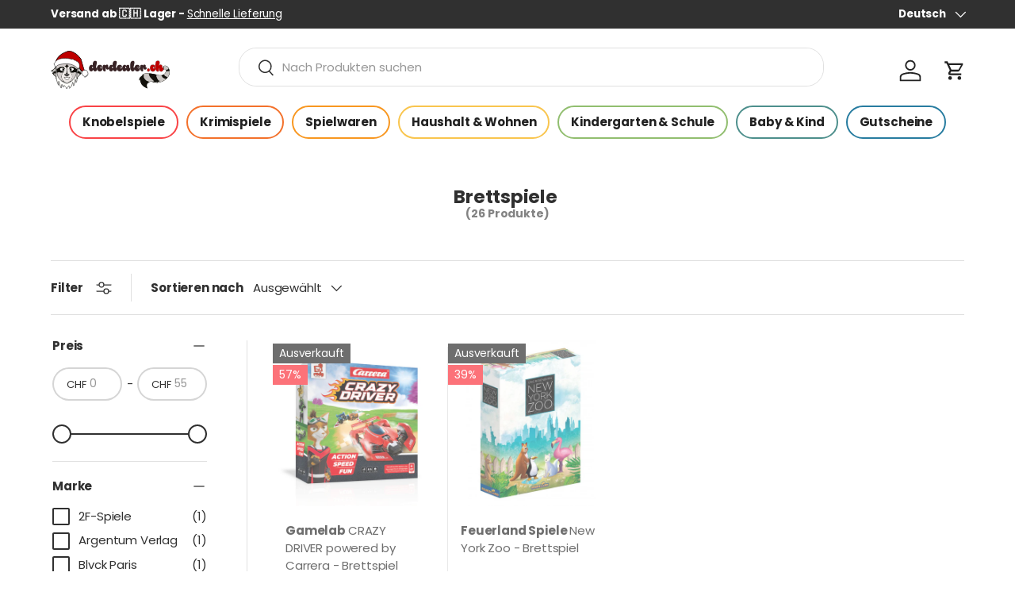

--- FILE ---
content_type: text/css
request_url: https://derdealer.ch/cdn/shop/t/172/assets/judgeme_review_carousel.css?v=92093372227650845591763819731
body_size: -235
content:
.jdgm-carousel-wrapper{padding:0!important}.jdgm-carousel-title-and-link{display:flex;flex-direction:column;gap:1rem}.jdgm-all-reviews-rating.jdgm-hidden{display:block!important;visibility:visible!important}.jdgm-carousel--gallery-theme .jdgm-carousel-item__inner-wrapper{background-color:transparent!important;box-shadow:none!important;overflow:unset!important}.jdgm-carousel-item__image-wrapper{border-radius:100%;overflow:hidden;margin-bottom:-50px!important;z-index:3;border:2px solid #e97043}.jdgm-carousel-item__image-wrapper img{aspect-ratio:1;object-fit:contain!important}.jdgm-carousel-item__body{background:#fff;padding-top:64px!important;border-radius:8px;box-shadow:0 0 6.4px #00000026;width:100%}.jdgm-carousel-item__inner-wrapper{display:flex;flex-direction:column;align-items:center;box-shadow:none;overflow:unset}.jdgm-carousel__arrows{display:none}@media screen and (min-width: 769px){.jdgm-carousel-wrapper{display:grid;grid-template-columns:auto 1fr;align-items:center;gap:2rem}.jdgm-carousel{min-width:0}.jdgm-carousel__arrows{position:absolute;display:flex;justify-content:space-between;width:100%;top:50%;transform:translateY(-50%)}.jdgm-carousel--gallery-theme .jdgm-carousel__right-arrow{position:relative!important;right:-15px!important;top:0!important}.jdgm-carousel--gallery-theme .jdgm-carousel__left-arrow{position:relative!important;left:-15px!important;top:0!important}.jdgm-carousel__right-arrow,.jdgm-carousel__left-arrow{width:15px!important;height:15px!important}.jdgm-carousel-item{width:100%!important}.jdgm-carousel-title-and-link{min-width:300px}.jdgm-carousel-title{max-width:280px;text-align:left!important}.jdgm-all-reviews-rating-wrapper{text-align:left!important}}@media screen and (min-width: 990px){.jdgm-carousel-item{width:50%!important}}
/*# sourceMappingURL=/cdn/shop/t/172/assets/judgeme_review_carousel.css.map?v=92093372227650845591763819731 */


--- FILE ---
content_type: text/css
request_url: https://derdealer.ch/cdn/shop/t/172/assets/collection-banner.css?v=22429086510470985091763819694
body_size: -69
content:
.collection-banner__content.color-scheme{padding:var(--gutter-sm, 20px)}.collection-banner__content.color-scheme h1{padding-top:calc(4 * var(--space-unit))}.collection-banner__media{order:2}.collection-banner__media img{-webkit-mask-image:-webkit-linear-gradient(0deg,rgba(0,0,0,1) 0%,rgba(0,0,0,0) 100%);mask-image:linear-gradient(0deg,#000,#0000)}@media screen and (min-width: 769px){.collection-banner__media img{-webkit-mask-image:-webkit-gradient(linear,right center,left center,from(rgba(0,0,0,1)),to(rgba(0,0,0,0)));mask-image:linear-gradient(to left,#000,#0000)}}.collection-banner__heading{margin-inline-end:5px}.collection-banner__count{color:rgba(var(--heading-color) / .6);font-size:1.4rem;line-height:1.4rem;white-space:nowrap}.collapsible{margin:1rem auto;max-width:700px;overflow:hidden}.collapsible summary::-webkit-details-marker,.collapsible summary::marker{display:none}.collapsible summary{cursor:pointer;padding:1rem;margin:0;font-size:1.6rem;font-weight:600;color:#333;position:relative;display:inline-flex;align-items:center}.collapsible summary:after{content:"\25bc";font-size:1.2rem;color:#999;display:inline-block;margin-left:.5rem;transform:rotate(0);transition:transform .2s ease}.collapsible[open] summary:after{transform:rotate(180deg)}.collapsible .rte{padding:1rem;font-size:1.4rem;font-weight:500;line-height:1.6;color:#333}@media (min-width: 600px){.collection-banner__content--with-media{padding-inline-end:calc(8 * var(--space-unit))}.collection-banner__content.color-scheme{padding:calc(6 * var(--space-unit))}.collection-banner__content.color-scheme h1{padding-top:calc(2 * var(--space-unit))}}@media (min-width: 769px){.collection-banner__content{width:50%;min-width:400px}.collection-banner__content-wide{width:66%}}
/*# sourceMappingURL=/cdn/shop/t/172/assets/collection-banner.css.map?v=22429086510470985091763819694 */


--- FILE ---
content_type: text/css
request_url: https://derdealer.ch/cdn/shop/t/172/assets/range-filter.css?v=181596598775165871921763819776
body_size: -188
content:
.range-filter__input-separator{margin:0 6px}.range-filter__currency{padding:0 2px;font-size:16px;white-space:nowrap}.range-filter__input-wrapper{padding:var(--input-padding-y, 11px) 24px;border-radius:var(--input-border-radius, 0);background-color:rgb(var(--input-bg-color));box-shadow:inset 0 0 0 var(--input-border-width) rgba(var(--input-text-color)/.2);color:rgb(var(--input-text-color))}.range-filter__input-wrapper:focus-within{box-shadow:inset 0 0 0 var(--input-border-width) rgba(var(--input-text-color)/.6)}.range-filter__input-wrapper>.input{padding:0 2px;border:0;outline:0;background:none;box-shadow:none}.range-filter__sliders{height:28px;margin-top:28px;background:linear-gradient(currentColor,currentColor) no-repeat center/100% 2px}.range-filter__slider-input{position:absolute;width:calc(100% + 16px);height:100%;margin:0 -8px;background:none;-webkit-appearance:none;appearance:none;pointer-events:none}.range-filter__slider-input::-moz-range-thumb{box-sizing:inherit;width:44px;height:44px;-moz-transition:.3s;transition:.3s;border:8px solid transparent;border-radius:50%;background-clip:padding-box;background-color:rgba(var(--bg-color));box-shadow:inset 0 0 0 2px rgb(var(--text-color));-webkit-appearance:none;appearance:none;pointer-events:all}.range-filter__slider-input::-moz-range-thumb:hover{transform:scale(1.08);box-shadow:inset 0 0 0 2px rgb(var(--text-color)),inset 0 1px 3px 1px #00000026}.range-filter__slider-input::-webkit-slider-thumb{box-sizing:inherit;width:44px;height:44px;-webkit-transition:.3s;transition:.3s;border:8px solid transparent;border-radius:50%;background-clip:padding-box;background-color:rgba(var(--bg-color));box-shadow:inset 0 0 0 2px rgb(var(--text-color));-webkit-appearance:none;appearance:none;pointer-events:all}.range-filter__slider-input::-webkit-slider-thumb:hover{transform:scale(1.08);box-shadow:inset 0 0 0 2px rgb(var(--text-color)),inset 0 1px 3px 1px #00000026}.range-filter__slider-input{cursor:grab}.range-filter__slider-input::-moz-range-thumb{width:40px;height:40px}.range-filter__slider-input::-moz-range-thumb:hover{transform:none;box-shadow:inset 0 0 0 2px rgb(var(--link-color))}.range-filter__slider-input::-webkit-slider-thumb{width:40px;height:40px}.range-filter__slider-input::-webkit-slider-thumb:hover{transform:none;box-shadow:inset 0 0 0 2px rgb(var(--link-color))}.range-filter__currency{font-size:.88em}.range-filter__input-wrapper{padding-right:16px;padding-left:16px}.range-filter__input-wrapper>.input{line-height:1.5}.slider-filter{display:flex;align-items:center;gap:1rem}.slider-filter .range-filter__sliders{width:100%;margin:0}.slider-filter .range-filter__input-wrapper{width:70px}.slider-filter .range-filter__input-wrapper input{text-align:center}
/*# sourceMappingURL=/cdn/shop/t/172/assets/range-filter.css.map?v=181596598775165871921763819776 */


--- FILE ---
content_type: image/svg+xml
request_url: https://derdealer.ch/cdn/shop/files/dealer_waving.svg?v=1750941730&width=500
body_size: 7489
content:
<?xml version="1.0" encoding="UTF-8"?>
<svg id="Ebene_2" data-name="Ebene 2" xmlns="http://www.w3.org/2000/svg" viewBox="0 0 168.41 142.37">
  <defs>
    <style>
      .cls-1, .cls-2 {
        fill: #cac6c3;
      }

      .cls-3 {
        fill: #7a582b;
      }

      .cls-3, .cls-2 {
        stroke-width: 1.5px;
      }

      .cls-3, .cls-2, .cls-4 {
        stroke-miterlimit: 10;
      }

      .cls-3, .cls-2, .cls-4, .cls-5 {
        stroke: #000;
      }

      .cls-6 {
        fill: #d6ba6d;
      }

      .cls-7 {
        fill: #fff;
      }

      .cls-4 {
        fill: #595959;
      }

      .cls-4, .cls-5 {
        stroke-width: .75px;
      }

      .cls-8 {
        fill: #cbc6c3;
      }

      .cls-9 {
        fill: #7d5823;
      }

      .cls-10, .cls-5 {
        fill: #e9e4e0;
      }

      .cls-11 {
        fill: #3a3b3d;
      }

      .cls-5 {
        stroke-linejoin: round;
      }
    </style>
  </defs>
  <g id="Ebene_1-2" data-name="Ebene 1">
    <g>
      <g>
        <path d="M96.63,142.06c-3.55-4.64-6.79-9.52-10.34-14.17-5.7-7.48-11.11-15.16-16.44-22.9-1.41-1.87-3.05-3.57-4.25-5.6-.2-1.02.63-1.95,1.15-2.77,2.22-2.67,5.09-4.7,7.77-6.9,3.27-2.68,7.22-4.28,11.09-5.87,3.34-1.35,7-.81,10.49-.68,4.15.18,8.07,1.64,11.98,2.9,2.37.9,5.07,1.66,6.6,3.84-.18,2.42-1.24,4.65-1.86,6.97-2.08,8.8-4.23,17.58-6.7,26.29-1.81,6.25-3.19,12.63-5.01,18.88h-1.74c.7-2.59,1.32-5.19,2-7.78,2.36-9.99,5.23-19.85,7.59-29.85,1.24-4.82,2.13-9.73,3.5-14.51-7.54-4.65-16.88-6.17-25.51-4.2-7.67,1.88-14.66,6.35-19.39,12.69,5.7,7.81,11.03,15.88,16.79,23.66,4.92,6.58,9.55,13.36,14.38,20l-2.09.02ZM39.71,117.03c.11.3.33.91.44,1.21,2.86-3.3,6.27-6.05,9.59-8.86-.26-.16-.77-.47-1.03-.62-3.44,2.22-6.43,5.1-9,8.27ZM133.22,93.73c4.2,1.15,8.26,2.75,12.2,4.59-.02-.79-.3-1.46-1.06-1.73-3.31-1.73-6.82-3.15-10.49-3.9l-.65,1.04ZM53.77,142.04c.24-2.3.72-4.57,1.98-6.53.2,2.19-.09,4.36-.33,6.53h-1.66ZM50.05,142.04c-.47-.99-.88-2.01-1.31-3.01.24.07.73.22.98.29.66.86,1.24,1.79,1.82,2.7l-1.49.02ZM40.2,122.26c-.1,6.59-.16,13.19-.27,19.78h-.94c.1-6.89.13-13.79.35-20.68-.44-.39-.88-.77-1.33-1.13-1.82,6.14-1.29,12.63-1.34,18.95,0,.95.01,1.91,0,2.86h-1.78c-.08-5.21-.35-10.41.08-15.61.34-3.64,1.07-7.42,3.28-10.43,2.51-3.27,5.65-6.02,8.98-8.44-3.74-2.81-7.45-5.68-11.18-8.51.17-1.12,1.07-1.85,1.81-2.62,5.19-5.28,11.37-9.47,17.64-13.33,8.26-4.95,16.91-9.3,26.02-12.42,4.93-1.74,10.23-1.66,15.38-1.54,7.89.13,15.74,1.13,23.5,2.53,6.94,1.37,13.9,3.06,20.3,6.15.63.21,1.04.72,1.44,1.23-2.44,3.99-4.86,8.01-7.31,12,4.19,1.12,8.38,2.59,12.03,5,4.61,3.42,6.78,9.01,8.87,14.15,3.49,9.43,7.04,18.85,11.26,27.98.49,1.13.98,2.27,1.43,3.43v.44s-1.63,0-1.63,0c-3-7.88-6.72-15.47-9.8-23.32-2.72-6.52-4.56-13.58-8.97-19.22-.3.49-.54,1-.73,1.55,4.56,10.38,8.44,21.04,13.07,31.39,1.22,3.21,2.73,6.36,3.93,9.6h-1.05c-.22-.61-.44-1.21-.66-1.81-5.51-12.64-10.62-25.43-15.78-38.21-.75,1.62-1.5,3.24-2.13,4.91.09-2.46.22-4.92.55-7.36-3.93-2.19-8.23-3.67-12.54-4.91-2.52,4.2-5.08,8.37-7.87,12.4,2.4,1.42,4.85,2.75,7.24,4.18-2.72,4.25-6.23,7.93-9.5,11.75-5.7,6.57-11.86,12.71-17.8,19.06h-2.74c9.56-9.79,18.87-19.85,27.68-30.32-2.37-1.32-4.71-2.67-7.03-4.07,5.52-9.55,11.43-18.87,17.15-28.3-10.56-4.46-21.96-6.41-33.3-7.64-6.88-.76-13.82-.65-20.7-.02-8.12,2.3-15.96,5.56-23.31,9.72-8.66,4.75-17.06,10.14-24.17,17.06,8.76,6.71,17.66,13.23,26.28,20.13-1.65,2.15-3.35,4.25-5.06,6.35,11.2,6.18,22.78,11.61,34.33,17.09h-4.36c-.06-.03-.11-.05-.17-.08-8.17-3.63-16.2-7.56-24.09-11.77-2.74-1.54-5.59-2.93-8.09-4.85,1.7-2.21,3.5-4.34,5.22-6.53-4.06-2.72-7.95-5.67-11.82-8.66-3.55,2.75-7.03,5.69-9.88,9.18l-.5,2.92ZM139.61,142.04c.47-1.94.92-3.89,1.11-5.87-1.18-1.62-2.76-2.89-3.99-4.48,1.57,1,3.06,2.15,4.33,3.51.23-1.42.73-2.81.75-4.26-1.1-3.79-3.64-6.97-4.75-10.76,2.62,1.87,4.02,4.89,5.4,7.71.78-1.66.91-3.5,1.32-5.26.17-.66.23-1.59,1.09-1.72-.05,2.1-.05,4.23-.61,6.28-1.2,4.92-2.09,9.91-3.18,14.85h-1.48Z"/>
        <path class="cls-6" d="M93.87,142.04c-11.55-5.48-23.13-10.92-34.33-17.09,1.71-2.1,3.41-4.21,5.06-6.35-8.62-6.89-17.52-13.42-26.28-20.13,7.1-6.92,15.5-12.32,24.17-17.06,7.35-4.16,15.19-7.42,23.31-9.72,6.88-.63,13.83-.74,20.7.02,11.34,1.23,22.74,3.18,33.3,7.64-5.72,9.43-11.62,18.75-17.15,28.3,2.31,1.4,4.66,2.75,7.03,4.07-8.81,10.48-18.11,20.53-27.68,30.32h-.88c1.82-6.25,3.2-12.63,5.01-18.88,2.47-8.7,4.62-17.49,6.7-26.29.62-2.32,1.68-4.55,1.86-6.97-1.53-2.18-4.24-2.94-6.6-3.84-3.91-1.26-7.83-2.72-11.98-2.9-3.5-.12-7.15-.67-10.49.68-3.87,1.59-7.82,3.2-11.09,5.87-2.67,2.2-5.54,4.23-7.77,6.9-.52.82-1.35,1.75-1.15,2.77,1.2,2.02,2.84,3.72,4.25,5.6,5.33,7.74,10.75,15.42,16.44,22.9,3.54,4.64,6.77,9.51,10.32,14.15h-2.75ZM80.15,75.11c-.93.71.05,2.31,1.12,1.75,1.04-.37,3.05-.71,2.51-2.27-1.07-1.05-2.55.02-3.63.52ZM88.92,73.41c-.4,1.83,1.99,1.53,3.11,1.42,1.17.09,1.44-1.81.28-2.04-1.11-.06-2.65-.46-3.38.62ZM72.07,77.61c-.91.23-1.46,1.42-.58,2.06,1.26.37,2.45-.6,3.59-1.02.75-.24,1-1.2.48-1.77-1.15-.72-2.38.38-3.49.74ZM97.3,72.79c-.27.71.3,1.5,1.07,1.45,1.12.06,2.31.26,3.41-.09,1-.51.39-2.04-.67-1.93-1.24.03-2.95-.6-3.8.57ZM65.29,81.35c-1.05.48-3.27,1.53-1.91,2.88,1.29.4,2.44-.78,3.49-1.38,1.17-.95-.59-2.46-1.58-1.5ZM107.36,73.36c-.96.58-.32,2,.71,1.95,1.15.13,3.38.92,3.45-.93-.77-1.33-2.84-1.3-4.16-1.03ZM57.54,85.71c-1,.56-3.09,1.26-2.3,2.75.57.77,1.58.16,2.21-.21.61-.45,1.5-.73,1.76-1.51.17-.92-.93-1.53-1.66-1.04ZM116.58,74.56c-.71.29-.81,1.36-.13,1.78,1.09.38,2.27.57,3.43.52.73-.34.85-1.53.08-1.88-1.06-.39-2.26-.69-3.38-.43ZM49.99,90.72c-.71.55-2.15,1.28-1.52,2.38.77,1.15,2.04-.1,2.82-.6.53-.49,1.78-1.09,1.19-1.97-.41-1.22-1.85-.31-2.49.19ZM123.81,76.55c-.25.73-.06,1.25.6,1.55,1.06.37,2.18.75,3.32.72,1.06-.27.88-1.9-.16-2.04-1.2-.29-2.65-1.13-3.77-.23ZM43.78,95.27c-.65.58-1.74,1.22-1.43,2.25.36.71,1.31.81,1.84.23.73-.68,2.05-1.24,1.88-2.42-.42-1.03-1.69-.73-2.29-.06ZM131.71,78.58c-.64.73.19,1.62.94,1.75.88.23,1.88.92,2.76.34.72-.76.05-1.79-.82-1.98-.89-.27-2.14-1.03-2.87-.12Z"/>
        <path class="cls-6" d="M39.71,117.03c2.57-3.17,5.56-6.05,9-8.27.26.16.77.47,1.03.62-3.33,2.8-6.74,5.56-9.59,8.86-.11-.3-.33-.91-.44-1.21Z"/>
        <path class="cls-6" d="M133.22,93.73l.65-1.04c3.67.75,7.18,2.17,10.49,3.9.77.27,1.05.95,1.06,1.73-3.94-1.84-8-3.45-12.2-4.59Z"/>
        <path class="cls-6" d="M53.77,142.04c.24-2.3.72-4.57,1.98-6.53.2,2.19-.09,4.36-.33,6.53l33.92-.08c-8.17-3.63-16.2-7.56-24.09-11.77-2.74-1.54-5.59-2.93-8.09-4.85,1.7-2.21,3.5-4.34,5.22-6.53-4.06-2.72-7.95-5.67-11.82-8.66-3.55,2.75-7.03,5.69-9.88,9.18l-.5,2.92c-.1,6.59-.16,13.19-.27,19.78h10.12c-.47-.98-.88-2.01-1.31-3.01.24.07.73.22.98.29.66.87,1.24,1.8,1.84,2.72h2.22Z"/>
        <path class="cls-6" d="M141.09,142.04c1.09-4.94,1.98-9.93,3.18-14.85.55-2.05.56-4.18.61-6.28-.87.13-.92,1.06-1.09,1.72-.42,1.76-.55,3.61-1.32,5.26-1.38-2.81-2.77-5.83-5.4-7.71,1.11,3.79,3.65,6.96,4.75,10.76-.02,1.44-.52,2.83-.75,4.26-1.28-1.37-2.76-2.51-4.33-3.51,1.23,1.59,2.81,2.86,3.99,4.48-.19,1.98-.63,3.93-1.11,5.87h-34.86c5.94-6.34,12.1-12.49,17.8-19.06,3.27-3.82,6.77-7.5,9.5-11.75-2.39-1.43-4.84-2.76-7.24-4.18,2.79-4.03,5.36-8.2,7.87-12.4,4.31,1.24,8.6,2.72,12.54,4.91-.33,2.44-.46,4.9-.55,7.36.63-1.67,1.37-3.29,2.13-4.91,5.17,12.78,10.28,25.57,15.78,38.21.22.6.44,1.21.66,1.81h-22.15Z"/>
        <path class="cls-6" d="M38.99,142.04c.1-6.89.13-13.79.35-20.68-.44-.39-.88-.77-1.33-1.13-1.82,6.14-1.29,12.63-1.34,18.95,0,.95.01,1.91,0,2.86h2.31Z"/>
        <path class="cls-6" d="M166.77,142.04c-3-7.88-6.72-15.47-9.8-23.32-2.72-6.52-4.56-13.58-8.97-19.22-.3.49-.54,1-.73,1.55,4.56,10.38,8.44,21.04,13.07,31.39,1.22,3.21,2.73,6.36,3.93,9.6h2.49Z"/>
        <path d="M117.33,142.03c1.43-1.06,3.43-.93,4.82.02l-4.82-.02Z"/>
        <path d="M80.15,75.11c1.08-.5,2.55-1.56,3.63-.52.54,1.56-1.47,1.9-2.51,2.27-1.07.56-2.05-1.04-1.12-1.75Z"/>
        <path d="M88.92,73.41c.73-1.07,2.27-.67,3.38-.62,1.16.23.9,2.13-.28,2.04-1.12.1-3.51.4-3.11-1.42Z"/>
        <path d="M72.07,77.61c1.11-.36,2.33-1.46,3.49-.74.52.58.27,1.53-.48,1.77-1.14.42-2.33,1.4-3.59,1.02-.87-.64-.32-1.83.58-2.06Z"/>
        <path d="M97.3,72.79c.85-1.16,2.56-.53,3.8-.57,1.06-.11,1.67,1.41.67,1.93-1.09.35-2.28.15-3.41.09-.77.05-1.33-.74-1.07-1.45Z"/>
        <path d="M65.29,81.35c.99-.96,2.75.54,1.58,1.5-1.05.6-2.2,1.78-3.49,1.38-1.36-1.34.86-2.39,1.91-2.88Z"/>
        <path d="M107.36,73.36c1.32-.27,3.39-.3,4.16,1.03-.07,1.84-2.3,1.06-3.45.93-1.03.05-1.67-1.38-.71-1.95Z"/>
        <path d="M57.54,85.71c.73-.49,1.83.12,1.66,1.04-.26.78-1.15,1.06-1.76,1.51-.63.36-1.64.98-2.21.21-.79-1.49,1.31-2.19,2.3-2.75Z"/>
        <path d="M116.58,74.56c1.12-.26,2.32.04,3.38.43.77.35.65,1.53-.08,1.88-1.16.05-2.34-.14-3.43-.52-.67-.43-.58-1.49.13-1.78Z"/>
        <path d="M49.99,90.72c.64-.51,2.08-1.41,2.49-.19.6.88-.65,1.48-1.19,1.97-.78.5-2.05,1.75-2.82.6-.64-1.09.81-1.82,1.52-2.38Z"/>
        <path d="M123.81,76.55c1.12-.9,2.56-.06,3.77.23,1.03.14,1.22,1.77.16,2.04-1.14.02-2.26-.35-3.32-.72-.66-.3-.86-.82-.6-1.55Z"/>
        <path d="M43.78,95.27c.6-.67,1.88-.98,2.29.06.17,1.18-1.15,1.74-1.88,2.42-.53.58-1.48.49-1.84-.23-.32-1.03.78-1.68,1.43-2.25Z"/>
        <path d="M131.71,78.58c.74-.91,1.99-.16,2.87.12.87.19,1.54,1.21.82,1.98-.88.59-1.88-.11-2.76-.34-.75-.13-1.58-1.03-.94-1.75Z"/>
        <path d="M82.84,113.84c-.41-3.23.4-6.84,2.62-9.29-.34,2.32-.92,4.61-1.59,6.86.75-.66,1.5-1.31,2.32-1.87.29,2.27.81,4.51,1.81,6.58.32-1.01.73-1.99,1.25-2.91,2.02,3.77,3.8,7.71,6.36,11.17.08,0,.22,0,.3,0,1.04-4.01,1.34-8.16,1.77-12.27,1.09-.36,1.57,1.14,2.3,1.74.19-2.29-.16-4.57-.72-6.79.96.22,1.9.57,2.84.9-1.44-1.86-2.82-3.77-3.97-5.82,3,1.46,4.93,4.57,5.91,7.67-.99-.33-1.95-.69-2.92-1.04.45,2.72.25,5.49-.37,8.17-.51-.7-1.01-1.4-1.51-2.09-1.27,3.72-1.6,7.69-2.93,11.4l-.34.12c-2.59-3.01-4.39-6.58-6.92-9.62-.21.84-.42,1.67-.63,2.51-1.57-2.27-2.75-4.79-3.32-7.48-.75.68-1.49,1.36-2.25,2.04Z"/>
        <path class="cls-8" d="M67.56,98.39c4.74-6.34,11.72-10.81,19.39-12.69,8.63-1.97,17.96-.45,25.51,4.2-1.36,4.79-2.26,9.69-3.5,14.51-2.36,9.99-5.23,19.86-7.59,29.85-.7,2.66-1.34,5.35-2.06,8.01-.09.03-.26.07-.35.1-4.92-6.74-9.61-13.64-14.61-20.33-5.76-7.77-11.09-15.85-16.79-23.66ZM82.84,113.84c.75-.68,1.49-1.36,2.25-2.04.58,2.69,1.76,5.21,3.32,7.48.21-.84.43-1.67.63-2.51,2.52,3.05,4.33,6.62,6.92,9.62l.34-.12c1.33-3.71,1.66-7.68,2.93-11.4.5.69,1,1.39,1.51,2.09.61-2.68.81-5.45.37-8.17.97.35,1.93.71,2.92,1.04-.98-3.1-2.91-6.21-5.91-7.67,1.15,2.05,2.54,3.96,3.97,5.82-.94-.34-1.87-.68-2.84-.9.55,2.22.91,4.5.72,6.79-.72-.6-1.2-2.1-2.3-1.74-.43,4.11-.73,8.25-1.77,12.27-.07,0-.22,0-.3,0-2.56-3.46-4.33-7.4-6.36-11.17-.52.92-.93,1.9-1.25,2.91-.99-2.07-1.52-4.32-1.81-6.58-.82.56-1.57,1.21-2.32,1.87.67-2.25,1.26-4.54,1.59-6.86-2.22,2.45-3.04,6.06-2.62,9.29Z"/>
      </g>
      <path class="cls-3" d="M9.32,129.4s4.01-4.15,12.08-6.66,16.37-4.17,16.37-4.17c0,0-3.48,7.43-11.48,10.47s-16.97.37-16.97.37Z"/>
      <g>
        <path class="cls-2" d="M28.55,134.08c5.85-2.51,6.99-9.27,6.99-9.27l-.78-11.33s6.08-3.9,2.6-7.97-6.57-1.83-6.57-1.83c0,0-.29-3.36-.63-4.59s-1.12-4.38-5.83-3.78-4.89,3.02-4.89,3.02c0,0-2.03-3.93-7.12-1.44-5.08,2.49-4.14,5.77-4.14,5.77,0,0-3.61-.98-6.47,2.29-2.87,3.28,1.57,7.89,1.57,7.89,0,0,.61,4.69,1.12,6.2s1.86,5.28,6.25,8.87,6.48,6.78,10.24,7.01,7.65-.83,7.65-.83Z"/>
        <path class="cls-5" d="M17.67,130.91c-1.46-1.79-1.14-3.21-2.07-3.87-1.26-.9-3.85-1-6.09-4.37s-3.17-7.6-2.12-8.64,3.37-4.43,10.32-6.35c6.95-1.92,9.68-2.63,10.89-1.66s1.18,1.94,1.18,1.94c0,0,.77-2.5,2.72-2.39s4.13,2.11,2.9,4.38-3.99,2.29-3.99,2.29l.64,5.31s-.11,2.57-1.96,4.51-1.38,2.15-1.38,2.15c0,0,1.57,1.64,3.48,1.01-5,4.38-14,6.35-14.52,5.71Z"/>
        <circle class="cls-4" cx="6.62" cy="108.42" r="2.97"/>
        <ellipse class="cls-4" cx="14.76" cy="102.71" rx="2.82" ry="3.01" transform="translate(-11.01 2.2) rotate(-6.2)"/>
        <circle class="cls-4" cx="24.84" cy="100.93" r="2.9"/>
        <path class="cls-4" d="M22.33,122.5c4.01-.85,4.55-6.17,4.23-8s-.69-5.15-4.73-3.81c-4.05,1.34-8.55,3.23-9.02,4.81s.9,5.36,3.65,6.29,2.1,1.51,5.88.72Z"/>
      </g>
      <g>
        <g>
          <g>
            <path d="M126.84,33.89c3.47-1.74,7.33-2.64,10.61-4.76,1.85,1.58,1.22,4.32.63,6.37-1.81,5.75-7.26,9.37-12.68,11.31,3,2.52,6.23,4.81,9.74,6.56,2.82,1.44,5.84,2.44,8.69,3.82-3.77,2.42-8.16,3.62-12.31,5.15,2.88.89,5.9,1.16,8.81,1.9-3.21,7.66-9.12,13.61-14.34,19.9,1.48-.54,2.96-1.09,4.46-1.58-.7,2.5-2.61,4.36-4.37,6.15-2.19,2.08-4.41,4.2-7.08,5.67-5.1,3.14-10.27,6.32-16.03,8.09-3.2.19-5.1,3.2-8.1,3.99-3.71,1.6-7.69.27-11.3-.87-7.32.66-14.48-1.49-21.51-3.24-2.64-.8-5.13-2.04-7.57-3.29-1.97-1.1-4.05-2.26-5.29-4.22,1.58.02,3.16.1,4.74.19-6.82-4.49-14.33-8.36-19.55-14.84,2.66-1.58,5.53-2.78,8.08-4.55-4.53.13-9.23.16-13.58-1.22,3.46-2.79,7.01-5.54,9.9-8.93,3.08-3.56,5.61-7.57,7.8-11.73.56.08,1.12.17,1.68.27-1.35,2.73-2.86,5.4-4.6,7.9,1.5-.92,3.06-1.76,4.7-2.41-1.99,2.33-4.87,3.58-7.07,5.66-2.07,2.46-4.25,4.86-6.82,6.81,1.28-.51,2.6-.88,3.95-1.14-1.29,1.32-2.99,2.07-4.68,2.75,3.68.58,7.46.29,11.03-.74,1.95-.75,3.35-2.37,4.7-3.89-1.55-.45-3-1.14-4.4-1.91,2.75-.88,4.67-3.16,6.8-5,1.47-1.44,3.42-2.18,5.28-2.98-.95-.17-1.91-.33-2.86-.49,2.44-1.52,4.89-3.12,7.67-3.97,2.63-.81,5.44-.85,8.15-.5-.57-.37-1.15-.74-1.72-1.11.65-.29,1.3-.62,2-.78,3.53.94,6.79,3.41,8.17,6.86,1.14,2.28.55,4.98-.66,7.1-2.91,5.26-5.97,10.64-6.96,16.65-1.26,7.9,3.44,15.88,10.24,19.73,2.7,1.86,5.95,2.58,9.11,3.2.96.16,1.99.37,2.91-.06,2.06-.92,3.99-2.1,5.85-3.37,6.16-4.71,9.97-12.82,8.48-20.59-1.23-5.98-5.53-10.64-9.65-14.86-2.27-2.41-5.47-4.42-6.05-7.92-.48-4.18,1.95-8.1,5.18-10.56,1.23-.55,2.49-.99,3.77-1.4-.72.99-1.52,1.92-2.34,2.83,2.58-1.19,5.39-1.99,8.26-1.94,2.79.05,5.49.82,8.18,1.52-.87.43-1.73.87-2.59,1.31,1.86.22,3.8.3,5.52,1.11,2.71,1.15,5.33,2.9,8.37,2.95-1.12,1.15-2.31,2.23-3.64,3.14,2.18,1.37,4.66,2.73,7.34,2.23,3.64-.18,7.04-1.52,10.33-2.97-2.57.77-5.43.98-7.72-.67,1.41-.15,2.82-.3,4.23-.49-2.09-1-4.18-2.01-6.12-3.28-3.3-2.31-7.2-3.66-10.23-6.41.88.34,2.63,1.01,3.5,1.35-3.04-2.6-5.76-5.55-8.42-8.53-.22.09-.66.26-.88.35,3.91-2.27,8.26-3.58,12.27-5.64ZM60.85,62.47c.89,1.22,1.73,2.52,2.94,3.45,2.57,2.08,6.1,2.09,9.22,1.63,1.36-.26,3.06-.36,3.81-1.72,1.27-1.72,1.84-4.6-.01-6.13-2.08-1.76-5-2.04-7.62-1.99-3.37,0-6.56,1.94-8.34,4.76ZM95.81,55.03c-1.52.99-3.13,2.81-2.5,4.76.46,1.8,1.92,3.58,3.8,3.93,3.38-.12,7.05-.76,9.66-3.08,1.65-1.44,2.39-3.56,2.99-5.59-1.49-1.17-3.22-2.07-5.12-2.34-3.13-.53-6.19.79-8.83,2.32ZM51.17,78.77c-3.16,2-6.77,3.39-10.55,3.4,3.89,2.36,8.45,3.32,12.32,5.71-3.97-.49-7.77-1.9-11.38-3.57,6.51,5.38,13.97,9.38,21.08,13.88-3.08.24-5.95-1.2-8.97-1.51,3.41,2.31,7.34,3.67,11.3,4.67,5.32,1.38,10.68,2.84,16.21,3.06-1.34-1.03-2.87-1.79-4.17-2.86-4.13-3.33-6.94-8.28-7.68-13.52-.69-5.11,1.15-10.1,3.13-14.72-2.93,2.15-6.78,2.63-10.28,1.87-4.05-.89-7.74,1.53-10.99,3.6ZM112.21,67.63c-3.11,1.76-6.92,2.38-10.36,1.23,2.29,2.58,4.39,5.36,5.9,8.48,2.74,5.72,2.1,12.68-.86,18.18-1.08,2.1-2.73,3.8-4.2,5.62,5.43-1.86,10.28-5.01,15.12-8.01,3.29-2.04,6.47-4.4,8.87-7.48-2.76,1.28-5.15,3.31-8.11,4.19,2.91-3.31,5.67-6.74,8.71-9.94,2.89-3.37,5.57-6.93,8.05-10.61-3.52,2.83-7.16,5.59-11.28,7.5,3.38-3.06,6.94-5.91,10.52-8.73-3.93,1.06-8.06.55-11.91-.58-3.37-.95-7.23-1.71-10.44.14Z"/>
            <path d="M83.86,49.56c2.81-.6,5.47-2.03,8.4-1.95-3.4,1.6-6.59,4.9-6.3,8.91.68,4.71,1.79,9.34,2.84,13.97.28,1.12.64,2.39,1.74,2.98,2.04,1.11,4.54.82,6.58,1.93.96.5,1.53,1.75.99,2.76-1.61,3.1-4.47,5.36-7.54,6.92-3.75.8-7.61-.74-10.59-2.96-.95-.7-2.14-1.76-1.6-3.08,1.38-2.98,6.12-2.79,6.86-6.25.03-4.71-.55-9.42-1.36-14.06-.32-1.75-.41-3.81-1.89-5.03-2.26-1.9-5.36-2.06-8.17-2.15,3.34-.71,6.7-1.3,10.04-2ZM84.23,76.79c-1.37.54-2.84,1-3.98,1.98-.53,1.15.36,2.29,1.15,3.06,3.02,2.52,7.83,3.51,11.17,1.02,1.75-1.12,3.46-2.65,3.9-4.77.13-.7-.02-1.75-.88-1.87-3.73-.89-7.75-.74-11.36.59Z"/>
            <path class="cls-7" d="M60.85,62.47c1.78-2.83,4.97-4.76,8.34-4.76,2.62-.04,5.53.23,7.62,1.99,1.86,1.52,1.28,4.41.01,6.13-.75,1.37-2.45,1.46-3.81,1.72-3.12.47-6.65.46-9.22-1.63-1.22-.93-2.05-2.23-2.94-3.45Z"/>
            <path class="cls-7" d="M95.81,55.03c2.65-1.53,5.71-2.85,8.83-2.32,1.89.26,3.62,1.17,5.12,2.34-.6,2.03-1.34,4.15-2.99,5.59-2.61,2.32-6.28,2.96-9.66,3.08-1.88-.35-3.34-2.13-3.8-3.93-.64-1.95.98-3.76,2.5-4.76Z"/>
            <path d="M64.45,4.66c3.06-1.93,6.98-2.77,10.44-1.43,2.5.99,5.35,1.4,7.89.26,3.91-1.82,8.05-3.74,12.48-3.47,4.07.26,7.27,3.33,9.34,6.61,3.8,6.17,5.5,13.38,6.5,20.48,8.17-1.24,16.59-.94,24.61,1.1.66.13,1.2.57,1.76.93-3.29,2.11-7.14,3.01-10.61,4.76-4.01,2.06-8.36,3.37-12.27,5.64-5.41,2.5-11.03,4.52-16.72,6.25-1.87.6-3.79,1.03-5.59,1.82-2.93-.08-5.59,1.36-8.4,1.95-3.34.71-6.7,1.29-10.04,2-1.14.2-2.28.42-3.41.67-.7.17-1.34.5-2,.78-.62-.26-1.29-.23-1.93-.1-5.38.88-10.85,1.23-16.29,1.01-.64-.02-1.27,0-1.9.1-.56-.1-1.12-.2-1.68-.27-6.64-.55-13.24-1.82-19.58-3.89-.99-.14-1.35-1.74-.26-2.03,8.96-4.22,17.96-8.34,26.91-12.56.85-5.34,1.09-10.74,1.47-16.13.41-6.02,4.29-11.35,9.3-14.49ZM64.06,6.93c-2.98,2.27-5.48,5.35-6.6,8.97-1.03,3.63-.81,7.45-1.15,11.18,17.45,2.76,35.67-.28,51.4-8.28-.73-3.28-1.93-6.47-3.48-9.46-1.84-3.44-4.62-7.09-8.77-7.62-4.35-.35-8.43,1.61-12.26,3.45,2.09.38,4.22.46,6.31.82.5.12,1.2.09,1.34.72-4.27.88-8.64-.03-12.84-.88-2.1-.34-4.03-1.36-6.15-1.58-2.83-.17-5.57,1.01-7.81,2.68ZM56.17,28.78c-.19.91-.34,1.83-.22,2.77,2.44.65,4.89,1.34,7.24,2.3-2.53.42-5.05-.25-7.52-.78-.16.93-.29,1.87-.38,2.81,9.53,2.95,19.8,3.31,29.56,1.34,8.66-1.77,17.02-4.98,24.67-9.41-.13-1.06-.3-2.11-.5-3.15-2.11.98-4.19,2.33-6.58,2.38,1.71-1.88,4.26-2.54,6.33-3.92-.19-.88-.4-1.76-.65-2.61-5.65,2.65-11.44,5.02-17.51,6.53-11.2,2.93-22.99,3.44-34.44,1.74ZM29.23,48.53c.01.07.03.21.04.28,5.49,1.64,11.15,2.72,16.86,3.21,10.36,1,20.76-.51,30.85-2.8,10.65-2.53,21.28-5.33,31.48-9.35,5.39-2.05,10.46-4.82,15.91-6.74,2.96-1,5.71-2.54,8.7-3.44-1.83-1.09-4.01-1.08-6.06-1.32-5.13-.57-10.33-.41-15.42.4-1.11.14-2.01.84-2.97,1.35-9.13,5.04-19.17,8.6-29.58,9.67-8.55.93-17.25-.08-25.45-2.64-8.08,3.86-16.25,7.56-24.35,11.38Z"/>
            <path class="cls-6" d="M64.06,6.93c2.23-1.67,4.98-2.85,7.81-2.68,2.12.23,4.05,1.24,6.15,1.58,4.19.85,8.57,1.76,12.84.88-.14-.63-.85-.6-1.34-.72-2.09-.36-4.22-.45-6.31-.82,3.82-1.84,7.9-3.8,12.26-3.45,4.15.53,6.93,4.18,8.77,7.62,1.55,2.99,2.75,6.18,3.48,9.46-15.73,7.99-33.95,11.03-51.4,8.28.34-3.73.12-7.55,1.15-11.18,1.11-3.63,3.62-6.7,6.6-8.97Z"/>
            <path class="cls-6" d="M29.23,48.53c8.1-3.82,16.26-7.52,24.35-11.38,8.2,2.57,16.9,3.58,25.45,2.64,10.41-1.07,20.45-4.63,29.58-9.67.96-.5,1.86-1.21,2.97-1.35,5.09-.81,10.3-.97,15.42-.4,2.05.23,4.23.23,6.06,1.32-3,.9-5.74,2.44-8.7,3.44-5.44,1.92-10.52,4.69-15.91,6.74-10.2,4.02-20.83,6.82-31.48,9.35-10.09,2.29-20.49,3.79-30.85,2.8-5.71-.49-11.37-1.56-16.86-3.21-.01-.07-.03-.21-.04-.28Z"/>
            <path class="cls-9" d="M56.17,28.78c11.45,1.7,23.23,1.19,34.44-1.74,6.07-1.51,11.87-3.88,17.51-6.53.25.85.46,1.73.65,2.61-2.07,1.38-4.62,2.04-6.33,3.92,2.4-.06,4.47-1.4,6.58-2.38.2,1.04.37,2.09.5,3.15-7.65,4.43-16.01,7.64-24.67,9.41-9.77,1.97-20.03,1.6-29.56-1.34.09-.94.22-1.88.38-2.81,2.46.54,4.98,1.2,7.52.78-2.35-.95-4.79-1.65-7.24-2.3-.12-.93.03-1.86.22-2.77Z"/>
            <path class="cls-11" d="M84.23,76.79c3.61-1.33,7.63-1.49,11.36-.59.86.13,1,1.17.88,1.87-.44,2.12-2.15,3.65-3.9,4.77-3.35,2.49-8.15,1.51-11.17-1.02-.78-.77-1.68-1.9-1.15-3.06,1.14-.97,2.61-1.44,3.98-1.98Z"/>
            <path class="cls-1" d="M97.85,45.78c5.7-1.73,11.32-3.75,16.72-6.25.22-.09.66-.26.88-.35,2.66,2.98,5.38,5.93,8.42,8.53-.88-.34-2.62-1.01-3.5-1.35,3.03,2.74,6.92,4.1,10.23,6.41,1.94,1.27,4.03,2.28,6.12,3.28-1.41.19-2.82.34-4.23.49,2.29,1.66,5.14,1.44,7.72.67-3.29,1.45-6.69,2.8-10.33,2.97-2.68.5-5.16-.86-7.34-2.23,1.33-.91,2.53-1.98,3.64-3.14-3.04-.05-5.65-1.8-8.37-2.95-1.73-.81-3.66-.89-5.52-1.11.86-.44,1.72-.88,2.59-1.31-2.68-.7-5.39-1.48-8.18-1.52-2.87-.05-5.68.75-8.26,1.94.82-.91,1.62-1.84,2.34-2.83-1.28.41-2.55.85-3.77,1.4.27-.89.55-1.77.83-2.65Z"/>
            <path class="cls-1" d="M48.29,54.03c.63-.1,1.26-.12,1.9-.1,5.45.22,10.91-.13,16.29-1.01.64-.13,1.31-.15,1.93.1.57.37,1.14.74,1.72,1.11-2.71-.35-5.52-.32-8.15.5-2.77.84-5.23,2.45-7.67,3.97.95.15,1.91.32,2.86.49-1.85.8-3.81,1.54-5.28,2.98-2.12,1.84-4.04,4.12-6.8,5,1.41.77,2.86,1.46,4.4,1.91-1.35,1.52-2.75,3.14-4.7,3.89-3.57,1.03-7.35,1.32-11.03.74,1.69-.68,3.39-1.43,4.68-2.75-1.35.26-2.67.63-3.95,1.14,2.57-1.96,4.75-4.35,6.82-6.81,2.2-2.08,5.08-3.34,7.07-5.66-1.64.65-3.19,1.49-4.7,2.41,1.74-2.51,3.25-5.17,4.6-7.9Z"/>
            <path class="cls-1" d="M51.17,78.77c3.26-2.07,6.94-4.49,10.99-3.6,3.5.76,7.35.28,10.28-1.87-1.97,4.62-3.82,9.61-3.13,14.72.74,5.25,3.55,10.2,7.68,13.52,1.31,1.07,2.83,1.83,4.17,2.86-5.52-.21-10.89-1.67-16.21-3.06-3.96-1-7.89-2.37-11.3-4.67,3.02.31,5.88,1.75,8.97,1.51-7.11-4.5-14.57-8.5-21.08-13.88,3.61,1.67,7.4,3.09,11.38,3.57-3.87-2.4-8.43-3.35-12.32-5.71,3.78,0,7.39-1.4,10.55-3.4Z"/>
            <path class="cls-1" d="M112.21,67.63c3.21-1.85,7.07-1.09,10.44-.14,3.85,1.13,7.98,1.64,11.91.58-3.58,2.82-7.14,5.67-10.52,8.73,4.12-1.91,7.76-4.67,11.28-7.5-2.47,3.69-5.15,7.24-8.05,10.61-3.03,3.2-5.8,6.63-8.71,9.94,2.96-.88,5.35-2.91,8.11-4.19-2.39,3.08-5.57,5.44-8.87,7.48-4.84,3-9.69,6.15-15.12,8.01,1.47-1.82,3.12-3.52,4.2-5.62,2.96-5.5,3.6-12.46.86-18.18-1.51-3.12-3.61-5.91-5.9-8.48,3.44,1.15,7.25.53,10.36-1.23Z"/>
            <path class="cls-10" d="M92.26,47.61c1.8-.79,3.72-1.23,5.59-1.82-.28.88-.56,1.76-.83,2.65-3.23,2.46-5.65,6.38-5.18,10.56.58,3.5,3.79,5.52,6.05,7.92,4.13,4.22,8.43,8.88,9.65,14.86,1.49,7.77-2.31,15.88-8.48,20.59-1.86,1.27-3.8,2.45-5.85,3.37-.92.43-1.96.22-2.91.06-3.16-.62-6.41-1.34-9.11-3.2-6.79-3.86-11.49-11.83-10.24-19.73.98-6.02,4.05-11.39,6.96-16.65,1.21-2.12,1.79-4.82.66-7.1-1.39-3.46-4.64-5.92-8.17-6.86,1.13-.26,2.27-.48,3.41-.67,2.81.09,5.92.24,8.17,2.15,1.48,1.23,1.57,3.28,1.89,5.03.82,4.64,1.4,9.35,1.36,14.06-.74,3.45-5.48,3.27-6.86,6.25-.54,1.31.65,2.38,1.6,3.08,2.98,2.22,6.84,3.76,10.59,2.96,3.07-1.56,5.93-3.83,7.54-6.92.55-1.01-.02-2.26-.99-2.76-2.04-1.11-4.54-.82-6.58-1.93-1.1-.59-1.45-1.86-1.74-2.98-1.05-4.64-2.16-9.27-2.84-13.97-.29-4.01,2.9-7.31,6.3-8.91Z"/>
          </g>
          <g>
            <path d="M88.54,85.13c.67-.07,1.35-.14,2.02-.21.04,1.32.26,2.63.5,3.93,2.87-.48,5.67-1.33,8.33-2.51-.14-.24-.41-.7-.55-.94,1.24-.22,1.94.84,2.29,1.85-.25.08-.75.24-1,.32-.76,2.91-2.33,5.69-4.78,7.5-3.05,1.82-7.24,2.22-10.26.13-1.9-1.11-3.3-2.82-4.54-4.6-.26-.03-.79-.09-1.05-.13.02-1.05.39-2.28,1.64-2.38-.07.26-.21.77-.29,1.02,2.91.38,5.85.33,8.75-.05-.19-1.35-.22-2.8-1.07-3.94ZM81.26,90.28c.65.76,1.2,1.73,2.22,2.06.86.48,2.03.4,2.71,1.17-.51-.01-1.54-.05-2.06-.06,3.92,3.62,10.76,2.58,13.42-2.04-.53.15-1.59.45-2.12.6,1.55-1.24,3.58-2.25,3.9-4.45-2.72,1.57-5.84,2.22-8.9,2.79-3.04.34-6.15.62-9.17-.07Z"/>
            <path class="cls-7" d="M81.26,90.28c3.02.69,6.13.41,9.17.07,3.06-.56,6.18-1.21,8.9-2.79-.32,2.2-2.35,3.2-3.9,4.45.53-.15,1.59-.45,2.12-.6-2.66,4.62-9.51,5.66-13.42,2.04.51.01,1.54.05,2.06.06-.68-.77-1.85-.7-2.71-1.17-1.02-.32-1.57-1.29-2.22-2.06Z"/>
          </g>
        </g>
        <circle cx="72.12" cy="62.42" r="4.22"/>
        <circle class="cls-7" cx="68.31" cy="61.38" r="1.94"/>
        <circle cx="99.18" cy="58.34" r="4.22"/>
        <circle class="cls-7" cx="103.11" cy="56.12" r="1.94"/>
      </g>
      <path d="M17.44,142.04l-4.88-6.3,1.6.06c.07,0,7.06.23,13.8-2.06,6.72-2.29,10.93-6.07,10.97-6.1l.76-.69.43.94s1.36,2.98,3.37,5.84c1.65,2.36,7.42,6.5,9.15,7.71l.88.61h-2.43c-2.62-1.92-7.47-5.52-8.83-7.46-1.43-2.04-2.52-4.08-3.08-5.2-1.54,1.23-5.32,3.94-10.73,5.78-5.13,1.75-10.28,2.09-12.78,2.14l3.67,4.74h-1.9Z"/>
      <path class="cls-6" d="M19.33,142.04h31.76c-2.62-1.92-7.47-5.52-8.83-7.46-1.43-2.04-2.52-4.08-3.08-5.2-1.54,1.23-5.32,3.94-10.73,5.78-5.13,1.75-10.28,2.09-12.78,2.14l3.67,4.74Z"/>
      <path d="M13.52,138.85l-5.58-9.11,1.69.34c.06.01,6.45,1.23,16.02-2.48,9.45-3.67,11.71-8.45,11.73-8.5l.68-1.5,5.08,11.06-.46.37c-.31.25-7.59,6.04-13.01,7.54-3.79,1.05-9.98,1.73-13.33,2.05-1.44.13-2.37.2-2.37.2l-.46.03ZM10.93,131.73l3.4,5.55c.4-.03,1.06-.09,1.88-.16,3.3-.31,9.4-.98,13.07-2,4.38-1.22,10.33-5.62,12.01-6.91l-3.32-7.23c-1.33,1.82-4.6,5.22-11.78,8.01-7.26,2.82-12.72,2.92-15.27,2.74Z"/>
      <path class="cls-9" d="M10.93,131.73l3.4,5.55c.4-.03,1.06-.09,1.88-.16,3.3-.31,9.4-.98,13.07-2,4.38-1.22,10.33-5.62,12.01-6.91l-3.32-7.23c-1.33,1.82-4.6,5.22-11.78,8.01-7.26,2.82-12.72,2.92-15.27,2.74Z"/>
    </g>
  </g>
</svg>

--- FILE ---
content_type: text/javascript
request_url: https://derdealer.ch/cdn/shop/t/172/assets/deal-countdown-timer.js?v=154936043053200373621763819708
body_size: -282
content:
class CountdownTimer extends HTMLElement{constructor(){super(),this.endDate=JSON.parse(this.dataset.deal).end_at*1e3,this.countDownElement=this.querySelector("#countdown-wrapper"),this.updateCountdown(),document.addEventListener("DOMContentLoaded",function(){this.atcBtn=this.countDownElement.closest("product-card")?.querySelector("button.btn--atc")||this.countDownElement.closest("div.current-deal-info-wrapper")?.querySelector("button.btn--atc")||this.countDownElement.closest("div.current-deal-info-wrapper").querySelector("button.quick-add-btn")||this.countDownElement.closest("div.product-info").querySelector("button.btn--atc")}),setInterval(()=>this.updateCountdown(),1e3)}updateCountdown(){if(!this.endDate)return;const endDate=new Date(this.endDate).getTime(),now=new Date().getTime(),difference=endDate-now;if(difference<=0){this.countDownElement.textContent="00:00:00:00";return}const days=Math.floor(difference/(1e3*60*60*24)).toString().padStart(2,"0"),hours=Math.floor(difference%(1e3*60*60*24)/(1e3*60*60)).toString().padStart(2,"0"),minutes=Math.floor(difference%(1e3*60*60)/(1e3*60)).toString().padStart(2,"0"),seconds=Math.floor(difference%(1e3*60)/1e3).toString().padStart(2,"0");this.countDownElement.textContent=`${days}:${hours}:${minutes}:${seconds}`,difference<1e3&&(this.atcBtn.disabled=!0)}}customElements.get("deal-countdown-timer")||customElements.define("deal-countdown-timer",CountdownTimer);
//# sourceMappingURL=/cdn/shop/t/172/assets/deal-countdown-timer.js.map?v=154936043053200373621763819708


--- FILE ---
content_type: image/svg+xml
request_url: https://derdealer.ch/cdn/shop/files/derdealer_header_logo_328ad7c3-cf44-4a3e-afa0-7f826f1d9c4a.svg?v=1736838894&width=150
body_size: 10526
content:
<svg viewBox="0 0 600 186.168" height="65.676mm" width="211.667mm" xmlns="http://www.w3.org/2000/svg" data-name="Ebene 3" id="a0d3d0fc-5a84-4932-a97d-073d40c3a5a1"><path style="fill:#fff" transform="translate(-19.575 -26.488)" d="M71.552,116.52a15.753,15.753,0,0,1,13.961-5.4c4.046.543,8.472,1.644,11.269,4.843,2.506,2.774.952,7.088-1.406,9.438-1.473,1.934-4.113,1.681-6.263,1.771-4.909-.008-10.346-.841-13.827-4.649A24.866,24.866,0,0,1,71.552,116.52Z"></path><path style="fill:#fff" transform="translate(-19.575 -26.488)" d="M127.144,113.188c4.433-1.74,9.454-3.057,14.147-1.517a16.91,16.91,0,0,1,7.342,4.79c-1.4,2.99-3.035,6.084-5.906,7.914-4.56,2.96-10.362,3.094-15.59,2.5-2.819-.974-4.657-4.054-4.947-6.939C121.662,116.788,124.578,114.363,127.144,113.188Z"></path><path style="fill:#d6ba6d" transform="translate(-19.575 -26.488)" d="M89.418,31.712c3.831-2.053,8.331-3.228,12.652-2.306,3.214.84,5.958,2.849,9.112,3.868,6.263,2.283,12.793,4.708,19.569,4.344-.074-1-1.167-1.124-1.9-1.421-3.139-1.041-6.4-1.674-9.528-2.737C125.634,31.511,132.38,29.443,139,31c6.271,1.777,9.707,8.048,11.737,13.775A60.8,60.8,0,0,1,153.9,60.155a132.428,132.428,0,0,1-81.1.8c1.391-5.661,1.941-11.6,4.374-16.952A28.645,28.645,0,0,1,89.418,31.712Z"></path><path style="fill:#d6ba6d" transform="translate(-19.575 -26.488)" d="M26.091,87.7c13.366-4,26.8-7.8,40.15-11.871a97.663,97.663,0,0,0,38.6,9.989c16.282.774,32.579-2.38,47.812-8.018,1.6-.55,3.146-1.428,4.887-1.384A90.258,90.258,0,0,1,181.39,79.39c3.1.833,6.463,1.331,9.03,3.436-4.828.692-9.417,2.417-14.207,3.273-8.829,1.688-17.294,4.775-26.071,6.687-16.646,3.823-33.672,5.667-50.668,7.081C83.4,101.049,67.03,100.945,51.306,97a130.455,130.455,0,0,1-25.223-8.859C26.083,88.033,26.091,87.81,26.091,87.7Z"></path><path style="fill:#7d5823" transform="translate(-19.575 -26.488)" d="M72.184,63.539a134.617,134.617,0,0,0,53.457,5.326,149.717,149.717,0,0,0,28.5-5.98c.193,1.376.312,2.767.394,4.172-3.5,1.644-7.587,2.076-10.659,4.567,3.7.469,7.215-1.123,10.7-2.142.067,1.651.082,3.3.037,4.969a127.873,127.873,0,0,1-40.188,8.754,93.918,93.918,0,0,1-45.23-8.94c.357-1.428.773-2.849,1.234-4.247,3.667,1.4,7.394,3,11.395,2.953A92.874,92.874,0,0,0,71.2,67.749,13.254,13.254,0,0,1,72.184,63.539Z"></path><path style="fill:#cac6c3" transform="translate(-19.575 -26.488)" d="M54.169,100.6a15.059,15.059,0,0,1,2.946.29,125.874,125.874,0,0,0,25.334,2.231,5.153,5.153,0,0,1,2.953.61c.8.7,1.591,1.406,2.387,2.112a30.118,30.118,0,0,0-12.674-1.13c-4.471.654-8.621,2.551-12.734,4.329,1.428.453,2.863.93,4.292,1.413-3.043.8-6.226,1.488-8.822,3.362-3.7,2.336-7.185,5.4-11.633,6.122a34.35,34.35,0,0,0,6.337,3.964c-2.44,2.031-4.968,4.195-8.152,4.9a39.668,39.668,0,0,1-17.16-1.428,20.441,20.441,0,0,0,7.848-3.147,33.848,33.848,0,0,0-6.353.841,68.189,68.189,0,0,0,12.1-8.911c3.868-2.7,8.606-3.957,12.206-7.081a47.92,47.92,0,0,0-7.8,2.626A96.363,96.363,0,0,0,54.169,100.6Z"></path><path style="fill:#cac6c3" transform="translate(-19.575 -26.488)" d="M52.853,139.378c5.5-2.433,11.737-5.3,17.769-3,5.214,1.986,11.254,2.142,16.275-.483-4.114,6.657-8.123,13.916-8.242,21.949a33.382,33.382,0,0,0,8.688,22.619c1.763,1.957,3.942,3.474,5.764,5.378-8.457-1.614-16.386-5.11-24.255-8.479-5.869-2.462-11.6-5.482-16.319-9.826,4.574,1.183,8.658,4.061,13.463,4.411-9.9-8.584-20.47-16.475-29.239-26.279a60,60,0,0,0,16.7,8.152c-5.4-4.589-12.206-7.125-17.65-11.663C41.629,143.03,47.52,141.721,52.853,139.378Z"></path><path style="fill:#cac6c3" transform="translate(-19.575 -26.488)" d="M149.48,136.41c5.378-2.1,11.15-.03,16.119,2.216,5.668,2.641,11.908,4.381,18.208,3.66-6.166,3.518-12.31,7.073-18.231,11,6.791-1.979,13.039-5.385,19.116-8.933a175.027,175.027,0,0,1-14.861,14.474c-5.415,4.225-10.473,8.866-15.724,13.284,4.76-.662,8.918-3.235,13.463-4.566-4.4,4.187-9.848,7.081-15.4,9.453-8.16,3.5-16.364,7.215-25.155,8.822,2.685-2.462,5.63-4.7,7.78-7.684,5.839-7.787,8.442-18.357,5.556-27.8a58.5,58.5,0,0,0-7.118-14.437A20.125,20.125,0,0,0,149.48,136.41Z"></path><path style="fill:#e9e4e0" transform="translate(-19.575 -26.488)" d="M123.4,100.93a86.182,86.182,0,0,1,9.029-1.51q-.958,1.93-1.9,3.89c-5.542,3.043-10.19,8.51-10.428,15.063.081,5.533,4.552,9.379,7.482,13.611,5.378,7.461,10.919,15.642,11.418,25.133.491,12.318-7.252,23.921-17.844,29.745a59.516,59.516,0,0,1-9.8,3.831c-1.524.446-3.064-.119-4.5-.588-4.723-1.688-9.565-3.548-13.284-7.044-9.565-7.52-14.95-20.9-11.179-32.779,2.915-9.037,8.888-16.609,14.593-24.033,2.351-2.99,3.883-7.014,2.663-10.792-1.331-5.646-5.772-10.2-10.994-12.474,1.8-.134,3.608-.208,5.415-.245,4.314.788,9.06,1.748,12.1,5.206,1.993,2.232,1.651,5.415,1.74,8.19a121.893,121.893,0,0,1-1.168,21.979c-1.948,5.147-9.2,3.756-12.027,8.026-1.138,1.9.446,3.816,1.748,5.11,4.076,4.113,9.662,7.378,15.62,7.021,5.088-1.688,10.019-4.515,13.217-8.911a3.267,3.267,0,0,0-.877-4.485c-2.886-2.186-6.8-2.32-9.685-4.507-1.562-1.16-1.807-3.206-1.986-4.991-.543-7.386-1.167-14.78-1.123-22.188C112.112,106.94,117.794,102.6,123.4,100.93Z"></path><path style="fill:#fff" transform="translate(-19.575 -26.488)" d="M96.53,164.118c4.485,1.763,9.342,2.061,14.1,2.239,4.849-.156,9.8-.431,14.363-2.224-1,3.31-4.359,4.389-7.037,5.943.856-.111,2.559-.319,3.407-.431-5.17,6.493-15.962,6.516-21.154.022.789.142,2.365.432,3.154.573-.87-1.346-2.685-1.5-3.9-2.44C97.973,167.064,97.356,165.442,96.53,164.118Z"></path><path style="fill:#cac6c3" transform="translate(-19.575 -26.488)" d="M132.432,99.42a201.971,201.971,0,0,0,27.216-5.742l1.443-.327a138.435,138.435,0,0,0,10.994,15.092c-1.272-.722-3.809-2.165-5.08-2.894,4.031,4.932,9.714,7.922,14.266,12.251a80.585,80.585,0,0,0,8.658,6.478c-2.217-.037-4.426-.126-6.635-.23,3.139,3.087,7.587,3.414,11.73,2.834-5.408,1.472-10.949,2.752-16.6,2.179-4.24.149-7.743-2.529-10.785-5.14a36.638,36.638,0,0,0,6.337-3.986c-4.671-.789-8.293-4.084-12.206-6.494-2.469-1.651-5.43-2.216-8.249-2.99,1.428-.483,2.857-.96,4.3-1.421-3.972-1.7-7.959-3.525-12.244-4.247a29.719,29.719,0,0,0-13.172,1.064,52.013,52.013,0,0,0,4.269-3.816,55.539,55.539,0,0,0-6.136,1.279Q131.474,101.347,132.432,99.42Z"></path><path style="fill:#3a3b3d" transform="translate(-19.575 -26.488)" d="M104.235,144.019c-2.239.506-4.612.885-6.59,2.12-1.086,1.651.029,3.607,1.056,4.976,4.061,4.589,11.239,7.222,16.973,4.165,2.961-1.316,5.943-3.28,7.119-6.441.357-1.056.379-2.693-.915-3.087A30.865,30.865,0,0,0,104.235,144.019Z"></path><path transform="translate(-19.575 -26.488)" d="M112.126,158.275a41.3,41.3,0,0,0-.125,5.908,53.771,53.771,0,0,0,13.411-1.934c-.156-.394-.469-1.175-.625-1.569,1.956-.052,2.789,1.748,3.1,3.384l-1.614.268a21.017,21.017,0,0,1-9.1,10.435c-5.118,2.09-11.671,1.733-15.843-2.187a23.316,23.316,0,0,1-5.921-8.144c-.394-.1-1.19-.327-1.584-.439.282-1.614,1.13-3.429,3.079-3.28-.164.379-.506,1.13-.677,1.5a52.372,52.372,0,0,0,13.493,1.964c.014-2.016.277-4.14-.593-6.026h0c-4.812-.66-9.235-3.49-12.618-6.9-1.3-1.295-2.886-3.214-1.748-5.11,2.827-4.27,10.079-2.879,12.028-8.026a122.076,122.076,0,0,0,1.168-21.979c-.09-2.775.252-5.958-1.741-8.19-3.035-3.458-7.78-4.418-12.094-5.206-1.808.037-3.615.111-5.415.245,5.221,2.269,9.662,6.828,10.993,12.474,1.22,3.778-.312,7.8-2.663,10.792-5.705,7.424-11.677,14.995-14.593,24.033-3.771,11.878,1.614,25.259,11.179,32.779,3.719,3.5,8.562,5.356,13.285,7.044,1.435.469,2.975,1.034,4.5.588a59.541,59.541,0,0,0,9.8-3.831c10.592-5.824,18.335-17.427,17.844-29.745-.5-9.491-6.04-17.673-11.417-25.133-2.931-4.232-7.4-8.078-7.483-13.612.238-6.552,4.887-12.019,10.428-15.062a55.6,55.6,0,0,1,6.137-1.279,52.027,52.027,0,0,1-4.27,3.816,29.71,29.71,0,0,1,13.173-1.064c4.284.722,8.271,2.544,12.243,4.247-1.443.461-2.871.937-4.3,1.421,2.819.773,5.779,1.339,8.249,2.99,3.912,2.41,7.534,5.7,12.205,6.493a36.583,36.583,0,0,1-6.337,3.987c3.042,2.611,6.546,5.289,10.785,5.14,5.653.573,11.195-.707,16.6-2.179-4.143.58-8.591.252-11.73-2.834,2.209.1,4.418.193,6.635.23a80.684,80.684,0,0,1-8.658-6.478c-4.552-4.329-10.235-7.319-14.266-12.251,1.272.729,3.808,2.172,5.08,2.894a138.523,138.523,0,0,1-10.993-15.092c-.138.053-1.306.273-1.443.327a202,202,0,0,1-27.216,5.742,86.156,86.156,0,0,0-9.03,1.51c-5.608,1.674-11.291,6.01-11.774,12.258-.045,7.408.58,14.8,1.123,22.188.178,1.785.424,3.83,1.986,4.991,2.886,2.187,6.8,2.32,9.684,4.507a3.267,3.267,0,0,1,.878,4.485c-3.2,4.4-8.13,7.223-13.218,8.911m-15.6,5.843c.826,1.324,1.443,2.946,2.938,3.682,1.213.938,3.028,1.094,3.9,2.44-.789-.141-2.365-.431-3.154-.573,5.192,6.494,15.984,6.471,21.154-.022-.848.112-2.551.32-3.407.431,2.678-1.554,6.04-2.633,7.037-5.943-4.56,1.793-9.514,2.068-14.363,2.224C105.872,166.179,101.015,165.881,96.53,164.118ZM89.418,31.712A28.645,28.645,0,0,0,77.168,44c-2.433,5.348-2.983,11.291-4.374,16.952a132.428,132.428,0,0,0,81.105-.8,60.8,60.8,0,0,0-3.162-15.382c-2.03-5.727-5.466-12-11.737-13.775-6.62-1.555-13.366.513-19.681,2.462,3.132,1.063,6.389,1.7,9.528,2.737.737.3,1.83.424,1.9,1.421-6.776.364-13.306-2.061-19.569-4.344-3.154-1.019-5.9-3.028-9.112-3.868C97.749,28.484,93.249,29.659,89.418,31.712ZM72.184,63.539a13.254,13.254,0,0,0-.982,4.21,92.874,92.874,0,0,1,10.614,5.222c-4,.052-7.728-1.555-11.395-2.953-.461,1.4-.877,2.819-1.234,4.247a93.918,93.918,0,0,0,45.23,8.94A127.873,127.873,0,0,0,154.6,74.451c.045-1.666.03-3.318-.037-4.969-3.481,1.019-6.992,2.611-10.7,2.142,3.072-2.491,7.156-2.923,10.659-4.567-.082-1.405-.2-2.8-.394-4.172a149.717,149.717,0,0,1-28.5,5.98A134.617,134.617,0,0,1,72.184,63.539ZM26.091,87.7c0,.112-.008.335-.008.446A130.455,130.455,0,0,0,51.306,97c15.724,3.942,32.1,4.046,48.168,2.864,17-1.414,34.022-3.258,50.668-7.081,8.777-1.912,17.242-5,26.071-6.687,4.79-.856,9.379-2.581,14.207-3.273-2.567-2.1-5.929-2.6-9.03-3.436a90.258,90.258,0,0,0-23.854-2.976c-1.741-.044-3.288.834-4.887,1.384-15.233,5.638-31.53,8.792-47.812,8.018a97.663,97.663,0,0,1-38.6-9.989C52.89,79.9,39.457,83.7,26.091,87.7ZM85.4,103.727a5.153,5.153,0,0,0-2.953-.61,125.874,125.874,0,0,1-25.334-2.231,15.059,15.059,0,0,0-2.946-.29,96.363,96.363,0,0,1-8.925,11.1,47.92,47.92,0,0,1,7.8-2.626c-3.6,3.124-8.338,4.381-12.206,7.081a68.189,68.189,0,0,1-12.095,8.911,33.848,33.848,0,0,1,6.353-.841,20.441,20.441,0,0,1-7.848,3.147A39.668,39.668,0,0,0,44.4,128.8c3.184-.707,5.712-2.871,8.152-4.9a34.35,34.35,0,0,1-6.337-3.964c4.448-.722,7.936-3.786,11.633-6.122,2.6-1.874,5.779-2.559,8.822-3.362-1.429-.483-2.864-.96-4.292-1.413,4.113-1.778,8.263-3.675,12.734-4.329a30.118,30.118,0,0,1,12.674,1.13C86.993,105.133,86.2,104.426,85.4,103.727ZM71.552,116.52a24.866,24.866,0,0,0,3.734,6c3.481,3.808,8.918,4.641,13.827,4.649,2.15-.09,4.79.163,6.263-1.771,2.358-2.35,3.912-6.664,1.406-9.438-2.8-3.2-7.223-4.3-11.269-4.843A15.753,15.753,0,0,0,71.552,116.52Zm55.592-3.332c-2.566,1.175-5.482,3.6-4.954,6.747.29,2.885,2.128,5.965,4.947,6.939,5.228.595,11.03.461,15.59-2.5,2.871-1.83,4.507-4.924,5.906-7.914a16.91,16.91,0,0,0-7.342-4.79C136.6,110.131,131.577,111.448,127.144,113.188Zm-74.291,26.19c-5.333,2.343-11.224,3.652-17.048,2.781,5.444,4.538,12.25,7.074,17.65,11.663a60,60,0,0,1-16.7-8.152c8.769,9.8,19.339,17.7,29.239,26.279-4.8-.35-8.889-3.228-13.463-4.411,4.716,4.344,10.45,7.364,16.319,9.826,7.869,3.369,15.8,6.865,24.255,8.479-1.822-1.9-4-3.421-5.764-5.378a33.382,33.382,0,0,1-8.688-22.619c.119-8.033,4.128-15.292,8.242-21.949-5.021,2.625-11.061,2.469-16.275.483C64.59,134.074,58.349,136.945,52.853,139.378Zm96.627-2.968a20.125,20.125,0,0,1-16.244-.513,58.5,58.5,0,0,1,7.118,14.437c2.886,9.446.283,20.016-5.556,27.8-2.15,2.983-5.095,5.222-7.78,7.684,8.791-1.607,17-5.326,25.155-8.822,5.549-2.372,10.993-5.266,15.4-9.453-4.545,1.331-8.7,3.9-13.463,4.566,5.251-4.418,10.309-9.059,15.724-13.284a175.027,175.027,0,0,0,14.861-14.474c-6.077,3.548-12.325,6.954-19.116,8.933,5.921-3.928,12.065-7.483,18.231-11-6.3.721-12.54-1.019-18.208-3.66C160.63,136.38,154.858,134.305,149.48,136.41Zm47.835-53.42c2.484,2.871.877,6.939-.514,9.952-4.12,8.435-13.366,12.741-22.165,14.474a78.13,78.13,0,0,0,13.47,12.377c4.009,2.879,8.435,5.11,12.5,7.9-6.375,2.857-13.419,3.682-20.157,5.066,4.224,2.045,8.814,3.153,13.135,4.976-6.731,11.053-17.219,18.84-26.717,27.327,2.4-.491,4.812-.989,7.237-1.4-1.659,3.682-5.028,6.114-8.16,8.464-3.86,2.7-7.772,5.445-12.22,7.1-8.584,3.645-17.286,7.342-26.569,8.733-4.976-.447-8.606,3.741-13.411,4.262-6.092,1.6-11.908-1.377-17.2-3.972-11.432-.685-21.965-5.668-32.378-10a71.031,71.031,0,0,1-10.9-6.836c-2.782-2.157-5.712-4.425-7.163-7.735,2.425.4,4.843.892,7.252,1.4-9.468-8.509-20.127-16.215-26.658-27.409,4.471-1.808,9.172-2.99,13.508-5.132-7.007-.856-14.251-1.905-20.633-5.043,5.98-3.489,12.079-6.9,17.33-11.455A96.461,96.461,0,0,0,51.648,99.785a134.559,134.559,0,0,1-29.262-10.54c-1.487-.446-1.673-2.99.067-3.191,14.78-4.411,29.6-8.665,44.376-13.091,2.551-8.025,4.18-16.3,6.017-24.5,2.038-9.171,9.246-16.49,17.695-20.164,5.162-2.262,11.4-2.641,16.416.23,3.615,2.113,7.922,3.4,12.087,2.239,6.449-1.889,13.269-3.883,20.031-2.44,6.2,1.347,10.428,6.814,12.845,12.355,4.426,10.384,5.356,21.883,5.251,33.055a96.727,96.727,0,0,1,37.652,7.415A8.252,8.252,0,0,1,197.315,82.99Zm-93.08,61.029c-2.239.506-4.612.885-6.59,2.12-1.086,1.651.029,3.607,1.056,4.976,4.061,4.589,11.239,7.222,16.973,4.165,2.961-1.316,5.943-3.28,7.119-6.441.357-1.056.379-2.693-.915-3.087A30.865,30.865,0,0,0,104.235,144.019Z"></path><circle r="6.57" cy="92.585" cx="69.356"></circle><circle style="fill:#fff" r="3.029" cy="90.087" cx="63.72"></circle><circle r="6.57" cy="92.585" cx="111.991"></circle><circle style="fill:#fff" r="3.029" cy="90.087" cx="118.561"></circle><path style="fill:#12100b" transform="translate(-19.575 -26.488)" d="M588.086,103.2s2.35-3.093,11.024-2.617c8.961.382,14.991,10.648,14.991,10.648s7.053,10.1,5.147,25.641-7.912,18.874-14.966,26.976c-6.291,7.244-18.968,16.014-33.457,18.492,0,0-9.342,1.43-11.057,2.383-1.716.858-5.815,2.479-6.482,3.241s.667-2.478,2.573-4.194a24.251,24.251,0,0,1,3.432-2.764s-8.96,1.334-13.536,1.525a100.545,100.545,0,0,1-10.771,0c-1.716-.095-4.1-1.811-4.1-1.811s3.718-.286,6.673-.858a21.224,21.224,0,0,0,5.147-2.478,49.3,49.3,0,0,0-8.96,0c-4.1.476-9.627.857-13.345,3.145-3.146,1.907-9.627,8.388-9.627,8.388s.858-4.766,1.525-5.814-5.148,4.575-6.673,10.962,2.669,18.587,2.669,18.587-24.4-8.579-31.551-24.116c-7.149-15.442-3.908-19.922-3.908-19.922a5.034,5.034,0,0,0-4.48,4.48c-.572,4.194-3.908-7.435,2.955-15.156a58.03,58.03,0,0,1,16.3-12.2,16.159,16.159,0,0,0-6.482.763c-3.241,1.143,6.768-8.007,20.112-8.77,14.2-.858,38.129,2.574,50.616,6.2a101.947,101.947,0,0,0,16.967,3.431c2.383.191,12.3.477,16.014-1.334,7.721-3.718,8.77-5.243,13.25-11.153,5.338-7.053,2.859-12.582,2.859-12.582a5.444,5.444,0,0,0-5.528-4.671c-2.732-.1-5.464,1.811-7.427,3.629l-.025.024a22.124,22.124,0,0,0,1.159-6.476c.018-.47.041-.936.064-1.4a23.555,23.555,0,0,0-.276-6.467Z"></path><path style="fill:#cac6c3" transform="translate(-19.575 -26.488)" d="M614.649,114.143a21.884,21.884,0,0,0-1.332-2.364c-.1-.159-5.921-9.886-14.249-10.24-6.373-.349-9.1,1.3-9.937,1.98l.712,3.2a24.311,24.311,0,0,1,.3,6.722l-.009.155c-.02.409-.041.819-.057,1.233a25.013,25.013,0,0,1-.434,3.858,9.673,9.673,0,0,1,5.81-2.021,6.4,6.4,0,0,1,6.152,4.288s5.328-.17,7.957-1.609S614.649,114.143,614.649,114.143Z"></path><path style="fill:#12100b" transform="translate(-19.575 -26.488)" d="M618.1,125.106a39.086,39.086,0,0,0-2.976-9.965h0l-.034.042a18.036,18.036,0,0,1-5.07,5c-2.515,1.378-7.1,1.67-8.167,1.718h0c.008.051.016.1.023.148a10.559,10.559,0,0,1,.6,4.01,47.488,47.488,0,0,0,8.681.955A12.816,12.816,0,0,0,618.1,125.106Z"></path><path style="fill:#cac6c3" transform="translate(-19.575 -26.488)" d="M609.252,157.084c4.358-4.747,7.719-9.48,9.049-20.324a41.549,41.549,0,0,0-.049-10.624h0a14.218,14.218,0,0,1-7.095,1.829,47.921,47.921,0,0,1-8.745-.946h0a16.759,16.759,0,0,1-3.567,8.43l-.283.374c-3.113,4.108-4.638,6.122-8.257,8.365a23.891,23.891,0,0,0,7.736,8.236A30.067,30.067,0,0,0,609.252,157.084Z"></path><path style="fill:#12100b" transform="translate(-19.575 -26.488)" d="M602.019,164.9q.823-.843,1.543-1.672c1.292-1.486,2.538-2.8,3.744-4.071q.6-.63,1.177-1.245h0a31.5,31.5,0,0,1-10.978-4.7,24.986,24.986,0,0,1-8.018-8.532h0c-1.172.681-2.552,1.4-4.237,2.207a19.347,19.347,0,0,1-6.132,1.33s2.822,6.714,7.873,10.674C593.415,163.926,602.019,164.9,602.019,164.9Z"></path><path style="fill:#cac6c3" transform="translate(-19.575 -26.488)" d="M563.652,179.4l-3.856,2.421a23.65,23.65,0,0,0-3.281,2.647,8.165,8.165,0,0,0-1.051,1.177c.536-.249,1.142-.521,1.812-.819.8-.357,1.543-.689,2.064-.949,1.775-.987,10.366-2.324,11.339-2.473,12.3-2.1,23.642-9.005,30.493-15.658h0c-2.269-.359-9.239-1.767-14.772-6.1-5.185-4.067-8.044-10.772-8.163-11.055l-.121-.288a73.055,73.055,0,0,1-9.37.015,102.87,102.87,0,0,1-14.973-2.842,15.253,15.253,0,0,0,.544,12.7c3.4,6.763,5.121,10.46,8,13.254s4.543,4.209,4.543,4.209l6.49-1.414Z"></path><path style="fill:#12100b" transform="translate(-19.575 -26.488)" d="M523.88,158.316c6.528,8.787,19.428,18.175,19.428,18.175l2.2.22-2.285,1.478a21.785,21.785,0,0,1-5.478,2.612c-1.211.234-2.531.42-3.684.56a3.678,3.678,0,0,0,.976.223,99.345,99.345,0,0,0,10.677,0c4.473-.186,13.346-1.5,13.436-1.516l2.157-.321h0l1.9-1.19,3.647-1.947-.245.053-.36-.306c-.068-.058-1.716-1.465-4.587-4.249-2.762-2.678-4.5-6.151-7.387-11.906l-.805-1.6a16.185,16.185,0,0,1-.624-13.383h0q-.64-.182-1.265-.372c-8.691-2.52-22.932-4.952-35.557-5.887C516.021,138.955,516.021,147.88,523.88,158.316Z"></path><path style="fill:#cac6c3" transform="translate(-19.575 -26.488)" d="M515.439,178.4c-.2.309-2.818,6.49-3.1,7.67a58.916,58.916,0,0,1,7.566-6.353c3.5-2.151,8.418-2.691,12.373-3.125l1.356-.151a47.221,47.221,0,0,1,7.878-.1h0c-3.412-2.591-12.973-10.154-18.395-17.452-7.959-10.568-8.049-19.554-8.049-19.931v-.068a110.725,110.725,0,0,0-13.77-.2,36.353,36.353,0,0,0-17.839,6.258,16.988,16.988,0,0,1,4.261-.149l3.285.387a18.1,18.1,0,0,0-1.568,11.984c1.341,7.2,13.145,18.245,17.569,19.488A65.155,65.155,0,0,0,515.439,178.4Z"></path><path style="fill:#12100b" transform="translate(-19.575 -26.488)" d="M489.387,145.951l-1.37.651a57.52,57.52,0,0,0-16,11.973,17.165,17.165,0,0,0-4.008,12.355,5.964,5.964,0,0,1,4.75-3.262l2.042-.15-1.2,1.659c-.014.021-2.7,4.482,4,18.963,5.771,12.544,23.429,20.575,29.175,22.91-1.127-3.755-3.3-12.11-2.085-17.2,1.345-5.635,6.377-11.61,7.464-11.805l.613-.111.066.095h0c.423-1.039.863-2.084,1.2-2.867a67.14,67.14,0,0,1-7.3-1.588c-4.677-1.316-16.8-12.462-18.249-20.232a19.952,19.952,0,0,1,1.059-11.369Z"></path><path style="fill:#382325" transform="translate(-19.575 -26.488)" d="M256.551,106.945a30.3,30.3,0,0,1,.667,7.721,20.654,20.654,0,0,1-1.43,7.054,11.708,11.708,0,0,1-3.622,5.052,8.37,8.37,0,0,1-5.719,2,8.788,8.788,0,0,1-6.006-2.193c-1.62-1.429-2.955-3.908-4-7.339a8.8,8.8,0,0,1-.667,3.431,11.011,11.011,0,0,1-2,3.146,9.575,9.575,0,0,1-3.146,2.288,7.157,7.157,0,0,1-4,.667,10.315,10.315,0,0,1-4.766-1.43,11.009,11.009,0,0,1-3.527-3.432,16.085,16.085,0,0,1-2.1-5.052,19.291,19.291,0,0,1-.381-6.291,25.486,25.486,0,0,1,1.525-7.244,18.105,18.105,0,0,1,2.955-5.052,12.665,12.665,0,0,1,3.622-2.955,9.739,9.739,0,0,1,3.717-.953,8.067,8.067,0,0,1,6.482,2.573c.095-7.53,1.239-13.059,3.336-16.681a10.566,10.566,0,0,1,9.723-5.433,8.513,8.513,0,0,1,5.147,1.334,6.285,6.285,0,0,1,2.383,3.432,14.3,14.3,0,0,1,.286,5.052,49.571,49.571,0,0,1-1.048,6.005c-.477,2.1-.953,4.29-1.525,6.387-.572,2.192-.953,4.289-1.335,6.291a9.954,9.954,0,0,0,0,4.48c.286,1.048.763,1.716,1.335,1.811.572.191,1.239-.095,2-.953C255.5,110,256.074,108.756,256.551,106.945Zm-22.687,6.2a2.131,2.131,0,0,0,1.621-.858,5.037,5.037,0,0,0,.762-2.764,6.406,6.406,0,0,0-.572-3.05,2.129,2.129,0,0,0-1.716-1.049,1.9,1.9,0,0,0-1.715,1.049,5.362,5.362,0,0,0-.668,3.05,4.346,4.346,0,0,0,.763,2.764A1.831,1.831,0,0,0,233.864,113.141Z"></path><path style="fill:#382325" transform="translate(-19.575 -26.488)" d="M280.1,101.226a6.919,6.919,0,0,1,.858,4,9.335,9.335,0,0,1-1.239,4.194,9.03,9.03,0,0,1-3.051,3.241,7.6,7.6,0,0,1-4.67,1.143,3.945,3.945,0,0,0,2.669.954,8.22,8.22,0,0,0,5.242-2,10.339,10.339,0,0,0,3.527-5.719,23.844,23.844,0,0,1,.477,8.007c-.382,4.384-1.907,7.816-4.385,10.2a14.354,14.354,0,0,1-19.064,0c-2.574-2.383-4-5.815-4.385-10.2a22.61,22.61,0,0,1,.381-7.721,14.511,14.511,0,0,1,2.574-5.91A12.593,12.593,0,0,1,263.6,97.6a13.692,13.692,0,0,1,6.387-1.335,13.264,13.264,0,0,1,6,1.24A8.2,8.2,0,0,1,280.1,101.226Zm-4.862,6.863a1.486,1.486,0,0,0-.286-1.144,1.516,1.516,0,0,0-.857-.667,1.98,1.98,0,0,0-1.049-.095,1.811,1.811,0,0,0-1.048.667,2.412,2.412,0,0,0-.858,1.239,10.157,10.157,0,0,0-.382,1.811,5.184,5.184,0,0,0,2.955,0A1.842,1.842,0,0,0,275.233,108.089Z"></path><path style="fill:#382325" transform="translate(-19.575 -26.488)" d="M283.622,110.186a23.827,23.827,0,0,1,.095-4.48,17.664,17.664,0,0,1,1.144-4.671,8.389,8.389,0,0,1,2.669-3.622,6.756,6.756,0,0,1,4.766-1.239,8.477,8.477,0,0,1,3.527,1.049,4.583,4.583,0,0,1,2.1,3.05,11.607,11.607,0,0,1,2.288-2.86,7.267,7.267,0,0,1,3.05-1.62,9.392,9.392,0,0,1,4.289-.1,5.064,5.064,0,0,1,2.765,1.812,7.041,7.041,0,0,1,1.334,3.336,15.4,15.4,0,0,1,0,4.194,7.506,7.506,0,0,0,.095,3.336,2.32,2.32,0,0,0,1.24,1.525,1.906,1.906,0,0,0,1.811-.381,6.16,6.16,0,0,0,1.811-2.669,10.987,10.987,0,0,1,.19,6.291,8.686,8.686,0,0,1-2.478,4.29,9.184,9.184,0,0,1-4,2.192,8.552,8.552,0,0,1-4.385,0,7.551,7.551,0,0,1-3.622-2.383,8.524,8.524,0,0,1-1.621-4.957,3.679,3.679,0,0,0-.381-1.62c-.191-.381-.477-.477-.763-.286a4.347,4.347,0,0,0-.667,2.1,31.884,31.884,0,0,0-.095,5.529c0,.857,0,1.811.095,3.05a21.851,21.851,0,0,1,0,3.527,7.209,7.209,0,0,1-.953,2.955,2.845,2.845,0,0,1-2.574,1.239,11.942,11.942,0,0,1-4.1-.667,8.238,8.238,0,0,1-3.622-2.765,17.747,17.747,0,0,1-2.764-5.719A51.728,51.728,0,0,1,283.622,110.186Z"></path><path style="fill:#382325" transform="translate(-19.575 -26.488)" d="M356.161,106.945a30.209,30.209,0,0,1,.667,7.721,20.631,20.631,0,0,1-1.43,7.054,11.692,11.692,0,0,1-3.622,5.052,8.368,8.368,0,0,1-5.719,2,8.783,8.783,0,0,1-6-2.193c-1.621-1.429-2.955-3.908-4-7.339a8.782,8.782,0,0,1-.667,3.431,11.011,11.011,0,0,1-2,3.146,9.571,9.571,0,0,1-3.145,2.288,7.16,7.16,0,0,1-4,.667,10.315,10.315,0,0,1-4.766-1.43,11.009,11.009,0,0,1-3.527-3.432,16.109,16.109,0,0,1-2.1-5.052,19.319,19.319,0,0,1-.381-6.291,25.52,25.52,0,0,1,1.525-7.244,18.105,18.105,0,0,1,2.955-5.052,12.679,12.679,0,0,1,3.622-2.955,9.748,9.748,0,0,1,3.718-.953,8.067,8.067,0,0,1,6.482,2.573c.095-7.53,1.239-13.059,3.336-16.681a10.565,10.565,0,0,1,9.723-5.433,8.517,8.517,0,0,1,5.147,1.334,6.285,6.285,0,0,1,2.383,3.432,14.348,14.348,0,0,1,.286,5.052,49.777,49.777,0,0,1-1.049,6.005c-.476,2.1-.953,4.29-1.525,6.387-.572,2.192-.953,4.289-1.334,6.291a9.939,9.939,0,0,0,0,4.48c.286,1.048.762,1.716,1.334,1.811.572.191,1.239-.095,2-.953C355.017,110,355.589,108.756,356.161,106.945Zm-22.782,6.2a2.131,2.131,0,0,0,1.621-.858,5.037,5.037,0,0,0,.762-2.764,6.406,6.406,0,0,0-.572-3.05,2.129,2.129,0,0,0-1.715-1.049,1.9,1.9,0,0,0-1.716,1.049,5.363,5.363,0,0,0-.667,3.05,4.352,4.352,0,0,0,.762,2.764A1.962,1.962,0,0,0,333.379,113.141Z"></path><path style="fill:#382325" transform="translate(-19.575 -26.488)" d="M379.61,101.226a6.919,6.919,0,0,1,.858,4,9.335,9.335,0,0,1-1.239,4.194,9.03,9.03,0,0,1-3.051,3.241,7.6,7.6,0,0,1-4.67,1.143,3.945,3.945,0,0,0,2.669.954,8.22,8.22,0,0,0,5.242-2,10.339,10.339,0,0,0,3.527-5.719,23.844,23.844,0,0,1,.477,8.007c-.382,4.384-1.907,7.816-4.385,10.2a14.354,14.354,0,0,1-19.064,0c-2.574-2.383-4-5.815-4.385-10.2a22.61,22.61,0,0,1,.381-7.721,14.511,14.511,0,0,1,2.574-5.91,12.593,12.593,0,0,1,4.575-3.813,13.692,13.692,0,0,1,6.387-1.335,13.261,13.261,0,0,1,6.005,1.24A7.494,7.494,0,0,1,379.61,101.226Zm-4.861,6.863a1.486,1.486,0,0,0-.286-1.144,1.522,1.522,0,0,0-.858-.667,1.98,1.98,0,0,0-1.049-.095,1.811,1.811,0,0,0-1.048.667,2.412,2.412,0,0,0-.858,1.239,10.071,10.071,0,0,0-.381,1.811,5.181,5.181,0,0,0,2.954,0A1.844,1.844,0,0,0,374.749,108.089Z"></path><path style="fill:#382325" transform="translate(-19.575 -26.488)" d="M422.6,106.945a30.254,30.254,0,0,1,.667,7.721,20.631,20.631,0,0,1-1.43,7.054,11.708,11.708,0,0,1-3.622,5.052,8.37,8.37,0,0,1-5.719,2,9.551,9.551,0,0,1-4.29-.858,10.189,10.189,0,0,1-3.05-2.1,7.3,7.3,0,0,1-1.811-2.955,9.909,9.909,0,0,1-.667-3.336,7.237,7.237,0,0,1-.858,3.336,10.9,10.9,0,0,1-2.1,3.05,11.863,11.863,0,0,1-3.051,2.193,7.548,7.548,0,0,1-3.908.667,10.315,10.315,0,0,1-4.766-1.43,11.009,11.009,0,0,1-3.527-3.432,16.109,16.109,0,0,1-2.1-5.052,19.319,19.319,0,0,1-.381-6.291,22.547,22.547,0,0,1,1.62-7.244,18.105,18.105,0,0,1,2.955-5.052,12.668,12.668,0,0,1,3.623-2.955,9.739,9.739,0,0,1,3.717-.953,9.935,9.935,0,0,1,3.146.476,6.666,6.666,0,0,1,2.287,1.239,7.337,7.337,0,0,1,1.716,1.716c.477.667.953,1.239,1.43,1.907a8.823,8.823,0,0,1,9.246-5.243c2.574.286,4.289,1.334,5.052,3.146.858,1.811,1.049,4.48.572,8.1a7.186,7.186,0,0,0,.191,3.336c.286.763.762,1.144,1.334,1.144a2.633,2.633,0,0,0,1.907-1.239A10.48,10.48,0,0,0,422.6,106.945Zm-22.687,6.2a2.131,2.131,0,0,0,1.621-.858,4.352,4.352,0,0,0,.762-2.764,6.406,6.406,0,0,0-.572-3.05,2.088,2.088,0,0,0-3.622,0,4.74,4.74,0,0,0-.572,3.05,4.346,4.346,0,0,0,.763,2.764A1.992,1.992,0,0,0,399.913,113.141Z"></path><path style="fill:#382325" transform="translate(-19.575 -26.488)" d="M444.524,106.945a30.3,30.3,0,0,1,.667,7.721,20.654,20.654,0,0,1-1.43,7.054,11.708,11.708,0,0,1-3.622,5.052,8.37,8.37,0,0,1-5.719,2,9.056,9.056,0,0,1-4.576-1.144,9.346,9.346,0,0,1-3.431-3.718,27.63,27.63,0,0,1-2.479-6.958,67.863,67.863,0,0,1-1.43-10.581c-.667-10.1.1-17.539,2.193-22.4s5.719-7.244,10.676-7.244a8.517,8.517,0,0,1,5.147,1.334A6.285,6.285,0,0,1,442.9,81.5a14.321,14.321,0,0,1,.286,5.052,49.964,49.964,0,0,1-1.048,6.005c-.477,2.1-.954,4.289-1.526,6.386-.572,2.193-.953,4.29-1.334,6.292a9.954,9.954,0,0,0,0,4.48c.286,1.048.762,1.715,1.334,1.811.572.19,1.24-.1,2-.953A6.686,6.686,0,0,0,444.524,106.945Z"></path><path style="fill:#382325" transform="translate(-19.575 -26.488)" d="M467.973,101.226a6.911,6.911,0,0,1,.857,4,9.31,9.31,0,0,1-1.239,4.194,9.027,9.027,0,0,1-3.05,3.241,7.605,7.605,0,0,1-4.671,1.143,3.945,3.945,0,0,0,2.669.954,8.224,8.224,0,0,0,5.243-2,10.345,10.345,0,0,0,3.527-5.719,23.846,23.846,0,0,1,.476,8.007c-.381,4.384-1.906,7.816-4.384,10.2a14.355,14.355,0,0,1-19.065,0c-2.573-2.383-4-5.815-4.384-10.2a22.61,22.61,0,0,1,.381-7.721,14.485,14.485,0,0,1,2.574-5.91,12.593,12.593,0,0,1,4.575-3.813,13.687,13.687,0,0,1,6.386-1.335,13.265,13.265,0,0,1,6.006,1.24A7.833,7.833,0,0,1,467.973,101.226Zm-4.862,6.863a1.486,1.486,0,0,0-.286-1.144,1.515,1.515,0,0,0-.858-.667,1.976,1.976,0,0,0-1.048-.095,1.811,1.811,0,0,0-1.049.667,2.424,2.424,0,0,0-.858,1.239,10.158,10.158,0,0,0-.381,1.811,5.184,5.184,0,0,0,2.955,0A1.843,1.843,0,0,0,463.111,108.089Z"></path><path style="fill:#382325" transform="translate(-19.575 -26.488)" d="M471.5,110.186a23.918,23.918,0,0,1,.1-4.48,17.625,17.625,0,0,1,1.144-4.671,8.381,8.381,0,0,1,2.669-3.622,6.755,6.755,0,0,1,4.766-1.239,8.477,8.477,0,0,1,3.527,1.049,4.586,4.586,0,0,1,2.1,3.05,11.6,11.6,0,0,1,2.287-2.86,7.092,7.092,0,0,1,3.146-1.62,9.392,9.392,0,0,1,4.289-.1,5.064,5.064,0,0,1,2.765,1.812,7.031,7.031,0,0,1,1.334,3.336,15.4,15.4,0,0,1,0,4.194,7.536,7.536,0,0,0,.095,3.336,2.188,2.188,0,0,0,1.335,1.525,1.905,1.905,0,0,0,1.811-.381,6.16,6.16,0,0,0,1.811-2.669,10.988,10.988,0,0,1,.191,6.291,8.7,8.7,0,0,1-2.478,4.29,9.187,9.187,0,0,1-4,2.192,8.552,8.552,0,0,1-4.385,0,7.556,7.556,0,0,1-3.622-2.383,8.531,8.531,0,0,1-1.62-4.957,3.678,3.678,0,0,0-.382-1.62c-.19-.381-.476-.477-.762-.286a4.336,4.336,0,0,0-.667,2.1,31.962,31.962,0,0,0-.1,5.529c0,.857,0,1.811.1,3.05a21.851,21.851,0,0,1,0,3.527,7.21,7.21,0,0,1-.954,2.955,2.842,2.842,0,0,1-2.573,1.239,11.938,11.938,0,0,1-4.1-.667,8.227,8.227,0,0,1-3.622-2.765,17.747,17.747,0,0,1-2.765-5.719A37.967,37.967,0,0,1,471.5,110.186Z"></path><path style="fill:#12100b" transform="translate(-19.575 -26.488)" d="M518.57,116.072a6.821,6.821,0,0,0-5.606-2.55,6.375,6.375,0,0,0-5.457,2.606,9.988,9.988,0,0,0-1.4,6.64,7.593,7.593,0,0,0,2.21,5.088,7.066,7.066,0,0,0,9.611-.029,8.186,8.186,0,0,0,2.183-5.083A9.758,9.758,0,0,0,518.57,116.072Zm.59,6.6a7.2,7.2,0,0,1-1.907,4.48,5.905,5.905,0,0,1-4.194,1.621,5.84,5.84,0,0,1-4.1-1.621,6.716,6.716,0,0,1-1.907-4.48,9.118,9.118,0,0,1,1.239-6,5.416,5.416,0,0,1,4.671-2.192,5.9,5.9,0,0,1,4.861,2.192A8.836,8.836,0,0,1,519.16,122.673Z"></path><path style="fill:#d6ba6d" transform="translate(-19.575 -26.488)" d="M512.964,114.476a5.9,5.9,0,0,1,4.861,2.192,8.841,8.841,0,0,1,1.335,6,7.2,7.2,0,0,1-1.907,4.48,5.905,5.905,0,0,1-4.194,1.621,5.84,5.84,0,0,1-4.1-1.621,6.716,6.716,0,0,1-1.907-4.48,9.118,9.118,0,0,1,1.239-6A5.416,5.416,0,0,1,512.964,114.476Z"></path><path style="fill:#12100b" transform="translate(-19.575 -26.488)" d="M550.422,110.785a23.5,23.5,0,0,0-.6-3.976L549,103.492l-1.007,3.268a10.112,10.112,0,0,1-3.3,5.248,7.709,7.709,0,0,1-4.752,1.8,4.088,4.088,0,0,1-2.227-.634,3.336,3.336,0,0,1-.746-1.841,5.247,5.247,0,0,1,.091-2.274,2.715,2.715,0,0,1,.642-1.288,1.327,1.327,0,0,1,1.239-.22c.446.167.62.425.623,1a3.938,3.938,0,0,0,1.588,3.112c1.07.669,2.313.507,3.694-.484a4.313,4.313,0,0,0,1.765-2,6.7,6.7,0,0,0,.761-2.608,8.777,8.777,0,0,0-.1-2.837,10.166,10.166,0,0,0-.967-2.879,9.993,9.993,0,0,0-4.41-4.2,14.125,14.125,0,0,0-6.431-1.34,14.589,14.589,0,0,0-6.795,1.427,13.5,13.5,0,0,0-4.924,4.095A15.346,15.346,0,0,0,521,107.1a23.378,23.378,0,0,0-.406,8.035c.406,4.673,1.983,8.313,4.686,10.816a15.307,15.307,0,0,0,20.373-.013c2.7-2.6,4.276-6.234,4.669-10.761A21.775,21.775,0,0,0,550.422,110.785Zm-1.045,4.263c-.382,4.384-1.907,7.816-4.385,10.2a14.354,14.354,0,0,1-19.064,0c-2.574-2.383-4-5.815-4.385-10.2a22.61,22.61,0,0,1,.381-7.721,14.511,14.511,0,0,1,2.574-5.91,12.593,12.593,0,0,1,4.575-3.813,13.692,13.692,0,0,1,6.387-1.335,13.261,13.261,0,0,1,6,1.24,8.556,8.556,0,0,1,4.862,6.386,7.818,7.818,0,0,1,.1,2.574,5.822,5.822,0,0,1-.667,2.287,3.364,3.364,0,0,1-1.43,1.621c-1.049.762-1.907.953-2.669.476a3.016,3.016,0,0,1-1.144-2.383,1.783,1.783,0,0,0-1.239-1.811,2.294,2.294,0,0,0-2.193.382,3.6,3.6,0,0,0-.953,1.811,6.242,6.242,0,0,0-.095,2.669,4.2,4.2,0,0,0,1.048,2.383,5.094,5.094,0,0,0,2.86.858,8.669,8.669,0,0,0,5.338-2,11.016,11.016,0,0,0,3.622-5.719,22.819,22.819,0,0,1,.572,3.812A20.8,20.8,0,0,1,549.377,115.048Z"></path><path style="fill:#d6ba6d" transform="translate(-19.575 -26.488)" d="M539.94,114.762a8.669,8.669,0,0,0,5.338-2,11.022,11.022,0,0,0,3.622-5.719,22.819,22.819,0,0,1,.572,3.812,20.8,20.8,0,0,1-.1,4.2c-.382,4.384-1.907,7.816-4.385,10.2a14.354,14.354,0,0,1-19.064,0c-2.574-2.383-4-5.815-4.385-10.2a22.61,22.61,0,0,1,.381-7.721,14.511,14.511,0,0,1,2.574-5.91,12.593,12.593,0,0,1,4.575-3.813,13.692,13.692,0,0,1,6.387-1.335,13.261,13.261,0,0,1,6,1.24,8.55,8.55,0,0,1,4.861,6.386,7.792,7.792,0,0,1,.1,2.574,5.823,5.823,0,0,1-.668,2.287,3.357,3.357,0,0,1-1.429,1.621c-1.049.762-1.907.953-2.669.476a3.016,3.016,0,0,1-1.144-2.383,1.783,1.783,0,0,0-1.239-1.811,2.294,2.294,0,0,0-2.193.382,3.6,3.6,0,0,0-.953,1.811,6.242,6.242,0,0,0-.095,2.669,4.2,4.2,0,0,0,1.048,2.383A5.094,5.094,0,0,0,539.94,114.762Z"></path><path style="fill:#12100b" transform="translate(-19.575 -26.488)" d="M588.913,106.929l-.827-3.725-1.022,3.676a8.8,8.8,0,0,1-2.028,3.388c-.43.554-.815.871-1.057.871-.151,0-.367-.387-.482-.615a6.073,6.073,0,0,1-.281-2.866,16.466,16.466,0,0,0-.616-5.667,10.847,10.847,0,0,0-2.364-4.133,7.6,7.6,0,0,0-3.907-2.409,9.725,9.725,0,0,0-4.957-.108,10.86,10.86,0,0,0-3.84,1.756c-.132.086-.261.177-.389.27.5-1.61.986-3.282,1.456-5.046a26.922,26.922,0,0,0,1.082-7.967,9.536,9.536,0,0,0-2.02-6.123c-1.3-1.629-3.543-2.456-6.654-2.456a16.339,16.339,0,0,0-6.583,1.321,9.021,9.021,0,0,0-4.483,4.767,28.89,28.89,0,0,0-2.083,8.581,94.451,94.451,0,0,0-.195,13.293,89.147,89.147,0,0,0,1.453,13.626,24.8,24.8,0,0,0,3,7.84,9.868,9.868,0,0,0,4.136,3.78,11.155,11.155,0,0,0,4.474.934,4.457,4.457,0,0,0,2.9-.984,4.665,4.665,0,0,0,1.464-2.623,15.773,15.773,0,0,0,.308-3.352c0-1.177-.084-2.426-.172-3.747l-.02-1.018a5.851,5.851,0,0,1,.446-2.767l.049-.1a1.306,1.306,0,0,1,.369-.517,1.068,1.068,0,0,1,.19.28l.059.1a3.43,3.43,0,0,1,.224,2.074,20.41,20.41,0,0,0,.1,4.3,11.256,11.256,0,0,0,1.475,4.094,8.549,8.549,0,0,0,3.429,3.011,13.156,13.156,0,0,0,5.858,1.148,9.286,9.286,0,0,0,6.3-2.2,12.6,12.6,0,0,0,3.925-5.448q.181-.444.342-.9a22.131,22.131,0,0,0,1.158-6.477c.018-.47.042-.936.064-1.4A23.477,23.477,0,0,0,588.913,106.929Zm-.741,7.833a20.63,20.63,0,0,1-1.43,7.053,11.692,11.692,0,0,1-3.622,5.052,8.368,8.368,0,0,1-5.719,2,12.226,12.226,0,0,1-5.433-1.048,7.673,7.673,0,0,1-3.051-2.669,10.244,10.244,0,0,1-1.334-3.718,19.582,19.582,0,0,1-.095-4.1,4.4,4.4,0,0,0-.382-2.669,1.289,1.289,0,0,0-1.144-.858,1.9,1.9,0,0,0-1.143,1.144,7.023,7.023,0,0,0-.572,3.241v.763c.1,1.43.19,2.764.19,4a14.736,14.736,0,0,1-.286,3.146,3.767,3.767,0,0,1-1.143,2.1,3.483,3.483,0,0,1-2.288.762,10.212,10.212,0,0,1-4.1-.857,8.9,8.9,0,0,1-3.718-3.432,23.92,23.92,0,0,1-2.859-7.53,87.992,87.992,0,0,1-1.43-13.441A95.04,95.04,0,0,1,548.8,90.55a27.793,27.793,0,0,1,2-8.293,8.068,8.068,0,0,1,4-4.289,15.253,15.253,0,0,1,6.2-1.239c2.764,0,4.766.667,5.91,2.1a8.555,8.555,0,0,1,1.811,5.528,26.2,26.2,0,0,1-1.049,7.721c-.762,2.86-1.62,5.719-2.669,8.674a14.332,14.332,0,0,1,3.051-2.859,9.878,9.878,0,0,1,3.526-1.621,8.835,8.835,0,0,1,4.481.1,6.74,6.74,0,0,1,3.431,2.1,10.006,10.006,0,0,1,2.192,3.813,15.547,15.547,0,0,1,.572,5.338,6.818,6.818,0,0,0,.382,3.336c.381.762.762,1.144,1.334,1.144s1.144-.382,1.811-1.24a9.536,9.536,0,0,0,2.193-3.717C588.554,109.71,588.268,112.188,588.172,114.762Z"></path><path style="fill:#d6ba6d" transform="translate(-19.575 -26.488)" d="M548.614,103.7A95.04,95.04,0,0,1,548.8,90.55a27.793,27.793,0,0,1,2-8.293,8.068,8.068,0,0,1,4-4.289,15.253,15.253,0,0,1,6.2-1.239c2.764,0,4.766.667,5.91,2.1a8.555,8.555,0,0,1,1.811,5.528,26.2,26.2,0,0,1-1.049,7.721c-.762,2.86-1.62,5.719-2.669,8.674a14.355,14.355,0,0,1,3.051-2.859,9.875,9.875,0,0,1,3.527-1.621,8.832,8.832,0,0,1,4.48.1,6.74,6.74,0,0,1,3.431,2.1,10.021,10.021,0,0,1,2.193,3.813,15.573,15.573,0,0,1,.571,5.338,6.818,6.818,0,0,0,.382,3.336c.381.762.762,1.144,1.334,1.144s1.144-.382,1.811-1.24a9.536,9.536,0,0,0,2.193-3.717c.572,2.574.286,5.052.19,7.626a20.653,20.653,0,0,1-1.429,7.053,11.7,11.7,0,0,1-3.623,5.052,8.368,8.368,0,0,1-5.719,2,12.226,12.226,0,0,1-5.433-1.048,7.663,7.663,0,0,1-3.05-2.669,10.227,10.227,0,0,1-1.335-3.718,19.582,19.582,0,0,1-.095-4.1,4.4,4.4,0,0,0-.382-2.669,1.288,1.288,0,0,0-1.143-.858,1.9,1.9,0,0,0-1.144,1.144,7.023,7.023,0,0,0-.572,3.241v.763c.1,1.43.19,2.764.19,4a14.736,14.736,0,0,1-.286,3.146,3.761,3.761,0,0,1-1.143,2.1,3.483,3.483,0,0,1-2.288.762,10.215,10.215,0,0,1-4.1-.857,8.9,8.9,0,0,1-3.717-3.432,23.894,23.894,0,0,1-2.86-7.53A87.992,87.992,0,0,1,548.614,103.7Z"></path></svg>

--- FILE ---
content_type: image/svg+xml
request_url: https://derdealer.ch/cdn/shop/files/derdealer-ch-logo-xmas.svg?v=1676481764&width=300
body_size: 12506
content:
<?xml version="1.0" encoding="UTF-8"?>
<svg id="uuid-29be9cce-1a54-49be-a0be-0b640317a4dd" data-name="Ebene 2" xmlns="http://www.w3.org/2000/svg" width="595.089" height="190.818" viewBox="0 0 595.089 190.818">
  <defs>
    <style>
      .uuid-7ac819c0-60d7-4417-b2eb-eef7a182829e, .uuid-22396e1c-4ee5-4d0e-a8c4-fa5f6bcae8aa {
        fill: #fff;
      }

      .uuid-7ac819c0-60d7-4417-b2eb-eef7a182829e, .uuid-6fae33ee-a4a4-47e3-8901-e691356b6f62 {
        stroke: #000;
        stroke-miterlimit: 10;
        stroke-width: 2px;
      }

      .uuid-2329b103-bfb1-4203-b1c6-1f6bd3e9245f {
        fill: #be0000;
      }

      .uuid-acfab847-fb23-49d3-aa56-54204aca50e8 {
        fill: #d3cdcb;
      }

      .uuid-c1cf8f44-c7d5-475c-97b6-aa4c672cbaae {
        fill: #efeae7;
      }

      .uuid-8dfa0074-a29c-42c3-9ac9-bdceb8f194c9 {
        fill: #423f3f;
      }

      .uuid-8d17405e-ec3c-4930-92e5-cbe6d0458235 {
        fill: #cac6c3;
      }

      .uuid-d7b9d092-8240-4801-879b-58effd88f66c {
        fill: #382325;
      }

      .uuid-6fae33ee-a4a4-47e3-8901-e691356b6f62 {
        fill: #fffefa;
      }

      .uuid-76083aea-99dc-4f42-b9a7-56a9273af1a5 {
        fill: #12100b;
      }
    </style>
  </defs>
  <g id="uuid-74b5acb1-f318-49ea-a4e0-ea0bf03d3901" data-name="Ebene 1">
    <g id="uuid-2d9fc46e-1774-4874-9089-b2fe3f98e867" data-name="ab207eba-a283-42c3-98f2-c94b64d8c60f">
      <path class="uuid-acfab847-fb23-49d3-aa56-54204aca50e8" d="M31.64,38.98c6.44-3.93,32.22,12.24,32.22,12.24,0,0,2.63-.67,6.16-1.36,.75-.11,2.3-1.82,2.3-1.82,0,0,.64,1.31,1,1.22,1.1-.19,4-3.54,4-3.54,.162,1.604,1.595,2.774,3.199,2.611,.004,0,.007,0,.011-.001l1.09-.07c4.755-.29,9.527,.125,14.16,1.23,0,0,32.79-14.13,36.52-10.51,3.73,3.62-1.57,33.78-1.57,33.78,1.64,2.31,3.37,7.56,5.23,9.7l-4.53-2.58c3.59,4.4,8.66,7.06,12.71,10.92,2.442,2.096,5.021,4.027,7.72,5.78-2,0-3.94-.12-5.91-.21,2.79,2.75,6.76,3,10.45,2.53-4.82,1.31-9.76,2.45-14.8,1.94-3.78,.13-6.9-2.25-9.61-4.58,2.002-.988,3.895-2.181,5.65-3.56-4.16-.7-7.39-3.64-10.88-5.78-2.2-1.48-4.84-2-7.35-2.67l3.83-1.27c-3.54-1.51-7.1-3.14-10.92-3.78-3.939-.555-7.952-.214-11.74,1,1.33-1.064,2.602-2.199,3.81-3.4-1.845,.27-3.671,.651-5.47,1.14l-38.08,2.2c-3.649-1.134-7.498-1.475-11.29-1-4,.59-7.69,2.28-11.35,3.86,1.27,.41,2.55,.83,3.82,1.26-2.71,.72-5.55,1.33-7.86,3-3.3,2.08-6.41,4.81-10.37,5.45,1.749,1.382,3.643,2.569,5.65,3.54-2.18,1.81-4.43,3.74-7.27,4.37-5.132,.698-10.355,.261-15.3-1.28,2.503-.434,4.888-1.388,7-2.8-1.906,.069-3.802,.321-5.66,.75,3.873-2.244,7.488-4.907,10.78-7.94,3.45-2.41,7.67-3.53,10.88-6.32-2.396,.58-4.737,1.362-7,2.34,1.82-1.92,2.61-4.39,4.25-6.48,.41-.52,1.09-2.88,1.72-3.64s1.47-2,2-2.77c.04-.01-5.64-29.58,.8-33.5Z"/>
      <path class="uuid-76083aea-99dc-4f42-b9a7-56a9273af1a5" d="M134.242,36.429c6.8,4.31-.17,36.67-.17,36.67l4.19,8.45c3.557,4.122,7.585,7.814,12,11,3.58,2.56,7.52,4.55,11.15,7-5.68,2.54-12,3.28-18,4.51,3.77,1.83,7.86,2.81,11.71,4.44-6,9.85-15.35,16.79-23.82,24.36,2.15-.44,4.29-.88,6.46-1.25-1.48,3.28-4.49,5.45-7.28,7.55-3.44,2.4-6.93,4.85-10.89,6.32-7.65,3.25-15.41,6.55-23.68,7.79-4.44-.4-7.68,3.33-12,3.79-5.43,1.43-10.61-1.22-15.33-3.54-10.2-.61-19.58-5.05-28.87-8.91-3.385-1.699-6.611-3.697-9.64-5.97-2.48-1.92-5.09-4-6.38-6.9,2.16,.36,4.31,.8,6.46,1.25-8.44-7.58-17.94-14.45-23.76-24.43,4-1.61,8.17-2.67,12-4.58-6.25-.76-12.71-1.69-18.39-4.49,5.33-3.11,10.76-6.15,15.44-10.21,4.37-3.74,8.23-11,11.72-15.6,0,0-.28-29.08,7.27-33.08,7.55-4,30.4,7.73,30.4,7.73,1.607-.46,3.273-.867,5-1.22,.65-.14,3.31-3,3.31-3,0,0-.18,1.75,.58,1.64,.43-.06,5.12-4.4,5.12-4.4,0,0-.43,4.53,1.16,4.44,4.937-.286,9.891-.024,14.77,.78,0,0,32.67-14.45,39.47-10.14ZM30.87,72.43c-.4,.58,5.76-2.31,5.34-1.73-.25,.34-7.07,4.15-7.32,4.49-.53,.7-1.29,3.11-1.83,3.79-1.38,1.75-2.61,4.73-4.14,6.35,2.244-.973,4.565-1.756,6.94-2.34-3.2,2.79-7.43,3.91-10.88,6.31-3.287,3.056-6.903,5.739-10.78,8,1.862-.429,3.761-.68,5.67-.75-2.114,1.408-4.498,2.361-7,2.8,4.943,1.55,10.167,1.99,15.3,1.29,2.83-.63,5.09-2.55,7.26-4.36-2.005-.973-3.899-2.16-5.65-3.54,4-.64,7.08-3.37,10.37-5.46,2.32-1.67,5.16-2.28,7.87-3-1.27-.43-2.55-.86-3.83-1.26,3.67-1.59,7.37-3.28,11.35-3.86,3.795-.475,7.648-.134,11.3,1-.71-.63-2-2.41-2.66-3,1-.26,2.44,.58,3.44,.49,4.811,1.991,8.429,6.097,9.8,11.12,1.08,3.37-.28,7-2.38,9.62-5.08,6.62-10.41,13.37-13,21.42-3.36,10.59,1.44,22.52,10,29.22,3.31,3.12,7.63,4.78,11.84,6.28,1.25,.574,2.644,.758,4,.53,3.008-.883,5.932-2.027,8.74-3.42,9.44-5.19,16.34-15.53,15.91-26.51-.45-8.46-5.39-15.76-10.18-22.41-2.61-3.77-6.6-7.2-6.67-12.13,.21-5.84,4.36-10.72,9.3-13.43,1.801-.482,3.627-.862,5.47-1.14-1.205,1.204-2.477,2.339-3.81,3.4,3.794-1.189,7.806-1.51,11.74-.94,3.82,.64,7.37,2.26,10.92,3.78-1.29,.41-2.56,.84-3.84,1.27,2.52,.69,5.15,1.19,7.36,2.66,3.48,2.15,6.71,5.09,10.88,5.79-1.759,1.374-3.652,2.567-5.65,3.56,2.71,2.32,5.83,4.71,9.61,4.58,5,.51,10-.63,14.8-2-3.69,.52-7.66,.23-10.46-2.52,2,.09,3.94,.17,5.92,.2-2.701-1.747-5.28-3.674-7.72-5.77-4.06-3.86-9.12-6.53-12.72-10.92l4.53,2.58c-1.86-2.15-3.58-7.4-5.23-9.71,0,0,5.31-30.09,1.58-33.77s-36.52,10.5-36.52,10.5c-4.637-1.082-9.406-1.496-14.16-1.23-.47,0-.6,0-1.09,.07-1.613,.153-3.057-1.002-3.26-2.61,0,0-3,3.38-4,3.55-.37,.06-1-1.22-1-1.22,0,0-1.49,1.66-2.3,1.82-3.58,.7-6.17,1.36-6.17,1.36,0,0-20.86-11.51-27.25-7.59s-5.74,28.83-5.74,28.83v-.04Zm15.5,17.21c.849,1.933,1.97,3.735,3.33,5.35,3.1,3.39,8,4.14,12.32,4.14,1.92-.08,4.27,.15,5.58-1.58,2.11-2.09,3.49-5.94,1.26-8.41-2.5-2.85-6.44-3.83-10-4.32-4.712-.617-9.415,1.198-12.49,4.82Zm49.551-3c-2.29,1-4.88,3.21-4.41,6,.25,2.57,1.89,5.32,4.41,6.19,4.66,.53,9.83,.41,13.89-2.23,2.56-1.63,4-4.39,5.27-7-1.767-1.977-4.028-3.451-6.55-4.27-4.18-1.36-8.66-.18-12.61,1.37v-.06ZM29.7,110.04c-4.723,2.237-9.981,3.097-15.17,2.48,4.86,4.05,10.92,6.31,15.74,10.4-5.323-1.633-10.357-4.089-14.92-7.28,7.82,8.74,17.24,15.78,26.06,23.43-4.28-.31-7.92-2.88-12-3.93,4.307,3.737,9.23,6.698,14.55,8.75,7,3,14.08,6.12,21.62,7.56-1.62-1.7-3.57-3-5.14-4.79-5.014-5.513-7.776-12.708-7.74-20.16,.11-7.16,3.68-13.64,7.35-19.57-4.557,2.192-9.831,2.349-14.51,.43-5.38-2.04-10.94,.51-15.84,2.68Zm86.131-2.64c-4.678,1.882-9.931,1.715-14.48-.46,2.698,3.978,4.835,8.309,6.35,12.87,2.57,8.42,.25,17.84-5,24.78-1.91,2.66-4.54,4.66-6.93,6.85,7.84-1.43,15.15-4.74,22.42-7.86,5.039-1.976,9.688-4.83,13.73-8.43-4.05,1.19-7.76,3.48-12,4.07,4.68-3.94,9.19-8.07,14-11.84,4.669-4.033,9.094-8.34,13.25-12.9-5.42,3.16-11,6.2-17,8,5.28-3.5,10.75-6.67,16.25-9.8-5.61,.64-11.18-.91-16.23-3.27-4.42-2.04-9.56-3.89-14.36-2.01h0Z"/>
      <path class="uuid-22396e1c-4ee5-4d0e-a8c4-fa5f6bcae8aa" d="M46.371,89.64c3.07-3.606,7.754-5.415,12.45-4.81,3.6,.48,7.55,1.46,10,4.31,2.23,2.47,.85,6.32-1.25,8.42-1.32,1.72-3.67,1.49-5.59,1.57-4.37,0-9.22-.75-12.32-4.14-1.344-1.619-2.452-3.42-3.29-5.35Z"/>
      <path class="uuid-22396e1c-4ee5-4d0e-a8c4-fa5f6bcae8aa" d="M95.931,86.69c3.95-1.55,8.42-2.73,12.61-1.35,2.519,.821,4.775,2.294,6.54,4.27-1.25,2.66-2.71,5.42-5.26,7-4.07,2.64-9.24,2.76-13.9,2.23-2.51-.87-4.15-3.62-4.41-6.19-.47-2.75,2.13-4.91,4.42-5.96Z"/>
      <path class="uuid-8dfa0074-a29c-42c3-9ac9-bdceb8f194c9" d="M75.531,114.17c5.282-1.034,10.752-.495,15.73,1.55,1.15,.35,1.13,1.81,.82,2.75-1,2.82-3.71,4.57-6.35,5.74-5.11,2.72-11.51,.38-15.13-3.71-.91-1.22-1.91-3-.94-4.44,1.837-.954,3.822-1.593,5.87-1.89Z"/>
      <path class="uuid-acfab847-fb23-49d3-aa56-54204aca50e8" d="M29.7,110.03c4.9-2.16,10.46-4.72,15.84-2.67,4.679,1.919,9.953,1.762,14.51-.43-3.67,5.93-7.24,12.41-7.35,19.57-.027,7.447,2.738,14.633,7.75,20.14,1.57,1.74,3.51,3.1,5.14,4.79-7.54-1.44-14.61-4.55-21.63-7.56-5.318-2.05-10.238-5.011-14.54-8.75,4.07,1.05,7.71,3.62,12,3.93-8.83-7.65-18.25-14.69-26.07-23.43,4.554,3.184,9.578,5.637,14.89,7.27-4.81-4.09-10.88-6.35-15.73-10.4,5.194,.629,10.46-.224,15.19-2.46Z"/>
      <path class="uuid-acfab847-fb23-49d3-aa56-54204aca50e8" d="M115.841,107.39c4.79-1.88,9.93,0,14.36,2,5.06,2.36,10.62,3.91,16.23,3.27-5.49,3.13-11,6.3-16.25,9.8,6.06-1.76,11.63-4.8,17-8-4.153,4.56-8.574,8.867-13.24,12.9-4.83,3.77-9.34,7.91-14,11.84,4.24-.59,7.95-2.88,12-4.07-3.92,3.74-8.78,6.31-13.72,8.43-7.28,3.12-14.59,6.43-22.43,7.86,2.4-2.19,5-4.19,6.94-6.85,5.2-6.94,7.52-16.36,4.95-24.78-1.514-4.56-3.647-8.891-6.34-12.87,4.552,2.191,9.816,2.362,14.5,.47Z"/>
      <path class="uuid-76083aea-99dc-4f42-b9a7-56a9273af1a5" d="M80.651,63.51c1.74,7.37,7.94,11.54,11.94,12.25-5,1.49-10.06,5.36-10.5,10.93,0,6.6,.52,13.19,1,19.78,.15,1.59,.37,3.41,1.77,4.45,2.57,1.94,6.06,2.06,8.63,4,1.301,.901,1.647,2.676,.78,4-2.85,3.92-7.25,6.44-11.78,7.94-5.31,.32-10.29-2.59-13.92-6.25-1.16-1.16-2.58-2.87-1.56-4.56,2.52-3.81,9-2.57,10.72-7.15,.923-6.49,1.257-13.05,1-19.6-.08-2.47,.22-5.31-1.55-7.3-2.71-3.08-6.94-3.93-10.78-4.64,4.77-.27,12.79-5.16,14.25-13.85Zm-5.12,50.661c-2.049,.298-4.033,.936-5.87,1.89-1,1.47,0,3.22,.94,4.44,3.62,4.09,10,6.43,15.13,3.71,2.64-1.17,5.3-2.92,6.35-5.74,.31-.94,.33-2.4-.82-2.75-4.979-2.045-10.448-2.584-15.73-1.55Z"/>
      <path class="uuid-c1cf8f44-c7d5-475c-97b6-aa4c672cbaae" d="M92.591,75.76c2.642-.586,5.312-1.033,8-1.34-.57,1.14-1.13,2.3-1.69,3.46-4.94,2.72-9.08,7.59-9.3,13.43,.08,4.93,4.06,8.36,6.67,12.13,4.8,6.65,9.74,13.95,10.18,22.41,.44,11-6.46,21.32-15.91,26.51-2.805,1.393-5.726,2.537-8.73,3.42-1.356,.226-2.749,.042-4-.53-4.21-1.5-8.52-3.16-11.84-6.28-8.52-6.7-13.32-18.63-10-29.22,2.6-8.05,7.92-14.8,13-21.42,2.09-2.66,3.46-6.25,2.37-9.62-1.367-4.987-4.951-9.069-9.72-11.07-.543-.837-.885-1.789-1-2.78,0,0,4.9,.49,5.79,.47,3.84,.7,8.07,3.65,10.78,6.73,1.77,2,1.47,4.83,1.55,7.3,.257,6.55-.077,13.11-1,19.6-1.74,4.58-8.2,3.34-10.72,7.15-1,1.69,.4,3.4,1.56,4.56,3.63,3.66,8.61,6.57,13.92,6.25,4.53-1.5,8.93-4,11.78-7.94,.867-1.324,.521-3.099-.78-4-2.57-1.95-6.06-2.07-8.63-4-1.4-1-1.62-2.86-1.77-4.45-.49-6.59-1-13.18-1-19.78,.43-5.63,5.49-9.5,10.49-10.99Z"/>
      <path class="uuid-76083aea-99dc-4f42-b9a7-56a9273af1a5" d="M79.701,126.511l2.83,.13c-.18,1.828-.22,3.666-.12,5.5,4.056-.067,8.088-.645,12-1.72l-.56-1.4c1.75,0,2.49,1.56,2.77,3l-1.44,.24c-1.574,3.93-4.433,7.212-8.11,9.31-4.57,1.86-10.41,1.54-14.13-1.95-2.263-2.009-4.061-4.486-5.27-7.26l-1.42-.4c.25-1.43,1-3.05,2.75-2.92-.15,.34-.45,1-.61,1.34,3.907,1.102,7.941,1.691,12,1.75-.02-1.88,.23-3.87-.69-5.62Zm-11.06,5.58c.73,1.18,1.28,2.62,2.62,3.28,1.08,.84,2.69,1,3.47,2.17l-2.81-.51c4.63,5.79,14.25,5.77,18.85,0l-3,.39c2.38-1.39,5.38-2.35,6.27-5.3-4.06,1.6-8.48,1.84-12.8,2-4.28-.2-8.61-.48-12.6-2.03Z"/>
      <path class="uuid-22396e1c-4ee5-4d0e-a8c4-fa5f6bcae8aa" d="M68.641,132.091c4,1.57,8.32,1.83,12.57,2,4.32-.14,8.74-.38,12.8-2-.89,2.95-3.89,3.91-6.27,5.3l3-.39c-4.6,5.79-14.22,5.81-18.85,0l2.81,.51c-.78-1.2-2.39-1.33-3.47-2.17-1.31-.63-1.86-2.07-2.59-3.25Z"/>
      <circle class="uuid-76083aea-99dc-4f42-b9a7-56a9273af1a5" cx="61.871" cy="91.94" r="5.86"/>
      <circle class="uuid-22396e1c-4ee5-4d0e-a8c4-fa5f6bcae8aa" cx="56.841" cy="89.71" r="2.7"/>
      <circle class="uuid-76083aea-99dc-4f42-b9a7-56a9273af1a5" cx="99.871" cy="91.94" r="5.86"/>
      <circle class="uuid-22396e1c-4ee5-4d0e-a8c4-fa5f6bcae8aa" cx="105.731" cy="89.71" r="2.7"/>
      <path class="uuid-76083aea-99dc-4f42-b9a7-56a9273af1a5" d="M52.351,55.03c-2.725,.962-5.321,2.255-7.73,3.85-1.988,1.415-3.842,3.008-5.54,4.76-.16,.16-1.42-.24-2-2.32-.31,.24,.71,3.31,.31,3.24s-.91-1.11-.91-1.11c0,0,.21,2.72-.08,3-1.32,1.47-2.16,2.51-2.16,2.51,0,0-2.49-10.32-1.97-17.74,.08-1.25-.05-3.51-.05-3.51l-.58-2.71s1.16,1,1.11,.4c-.07-.83-.13-2.94-.13-2.94,0,0,1.59,1.69,1.64,1.43,.121-.607,.026-1.237-.27-1.78,0,0,2.85,1.52,4,1.53,7.56,.06,21.59,9,21.59,9,0,0-1.45,.41-3.51,1.11-.341-.962-.974-1.794-1.81-2.38,.63,1.71-.1,2.38-.1,2.38-.282-.381-.619-.718-1-1,.144,.849-.162,1.712-.81,2.28Z"/>
      <path class="uuid-76083aea-99dc-4f42-b9a7-56a9273af1a5" d="M107.601,53.99c-3.5-1.35-6.37-2.19-6.37-2.19,0,0,14.06-7.73,21.93-8.47,1.298-.25,2.406-1.089,3-2.27-.4,1.56,.11,1.89,.22,1.85,.654-.159,1.299-.356,1.93-.59,.32-.46-.56,2.2-.56,2.2,0,0,2.1-.8,2.5-1.53s-.77,2.33-.87,3.06c-.031,.72,.02,1.441,.15,2.15,.92,7.37-2.35,20.79-2.35,20.79,0,0-.93-1.2-2.4-2.88-.57-.64-.84-3-.84-3l-.76,.8-1.33-4.18s-1.15,1.76-1.29,1.62c-1.008-.866-2.071-1.668-3.18-2.4-1.65-1.26-5.77-3.1-6.16-3.47-.442-.701-.798-1.454-1.06-2.24l-.53,1.25c-.516-.809-.645-1.807-.35-2.72-.815,.507-1.414,1.298-1.68,2.22Z"/>
      <path class="uuid-76083aea-99dc-4f42-b9a7-56a9273af1a5" d="M563.627,75.84s2.35-3.09,11-2.61c9,.38,15,10.64,15,10.64,0,0,7,10.11,5.15,25.65s-7.91,18.87-15,27c-6.29,7.25-19,16-33.46,18.49,0,0-9.34,1.43-11.05,2.39s-5.82,2.48-6.48,3.24,.66-2.48,2.57-4.2c1.058-1.022,2.206-1.945,3.43-2.76,0,0-9,1.33-13.53,1.52-3.591,.203-7.19,.203-10.78,0-1.71-.09-4.09-1.81-4.09-1.81,0,0,3.71-.28,6.67-.85,1.818-.596,3.55-1.43,5.15-2.48-2.994-.276-6.006-.276-9,0-4.09,.47-9.62,.86-13.34,3.14-3.15,1.91-9.63,8.39-9.63,8.39,0,0,.86-4.76,1.53-5.81s-5.15,4.57-6.67,11,2.66,18.59,2.66,18.59c0,0-24.4-8.58-31.55-24.12s-3.91-19.92-3.91-19.92c-2.37,.236-4.244,2.11-4.48,4.48-.57,4.19-3.9-7.44,3-15.16,4.672-4.996,10.19-9.126,16.3-12.2-2.189-.189-4.394,.07-6.48,.76-3.24,1.15,6.77-8,20.11-8.77,14.2-.85,38.13,2.58,50.621,6.2,5.559,1.624,11.246,2.771,17,3.43,2.39,.19,12.3,.48,16-1.33,7.72-3.72,8.77-5.25,13.25-11.16,5.33-7.05,2.86-12.58,2.86-12.58-.394-2.733-2.77-4.739-5.53-4.67-2.73-.1-5.47,1.81-7.43,3.63h0c.705-2.087,1.093-4.268,1.15-6.47,0-.47,0-.94,.07-1.4,.209-2.159,.115-4.337-.28-6.47l-.83-3.78Z"/>
      <path class="uuid-8d17405e-ec3c-4930-92e5-cbe6d0458235" d="M590.187,86.78c-.393-.814-.837-1.602-1.33-2.36-.1-.16-5.92-9.89-14.25-10.24-6.37-.35-9.1,1.3-9.94,2l.71,3.2c.415,2.215,.516,4.477,.3,6.72v.16l-.06,1.23c-.038,1.296-.182,2.587-.43,3.86,1.668-1.281,3.707-1.983,5.81-2,2.758-.045,5.234,1.685,6.14,4.29,0,0,5.33-.17,8-1.61s5.05-5.25,5.05-5.25Z"/>
      <path class="uuid-76083aea-99dc-4f42-b9a7-56a9273af1a5" d="M593.637,97.75c-.55-3.452-1.559-6.815-3-10h0c-1.339,1.989-3.063,3.689-5.07,5-2.51,1.38-7.1,1.67-8.17,1.72h0v.15c.452,1.283,.656,2.641,.6,4,2.857,.598,5.762,.933,8.68,1,2.451,.054,4.866-.594,6.96-1.87Z"/>
      <path class="uuid-8d17405e-ec3c-4930-92e5-cbe6d0458235" d="M584.787,129.721c4.36-4.74,7.72-9.48,9-20.32,.453-3.526,.453-7.095,0-10.62h0c-2.164,1.217-4.608,1.848-7.09,1.83-2.941-.066-5.87-.401-8.75-1h0c-.383,3.086-1.615,6.004-3.56,8.43l-.29,.37c-3.11,4.11-4.64,6.13-8.26,8.37,1.886,3.322,4.54,6.144,7.74,8.23,3.376,2.319,7.191,3.922,11.21,4.71Z"/>
      <path class="uuid-76083aea-99dc-4f42-b9a7-56a9273af1a5" d="M577.537,137.541c.55-.56,1.06-1.12,1.54-1.67,1.29-1.49,2.54-2.8,3.75-4.07l1.17-1.25h0c-3.933-.85-7.667-2.445-11-4.7-3.308-2.166-6.05-5.091-8-8.53h0c-1.17,.68-2.56,1.39-4.24,2.21-1.959,.768-4.029,1.217-6.13,1.33,0,0,2.82,6.71,7.87,10.67,6.45,5.04,15.04,6.01,15.04,6.01Z"/>
      <path class="uuid-8d17405e-ec3c-4930-92e5-cbe6d0458235" d="M539.187,152.041l-3.85,2.42c-1.173,.78-2.271,1.667-3.28,2.65-.391,.354-.746,.746-1.06,1.17l1.82-.82c.79-.35,1.54-.69,2.06-.95,1.78-1,10.37-2.32,11.34-2.47,12.3-2.1,23.64-9,30.49-15.66h0c-2.27-.36-9.24-1.76-14.77-6.1-5.19-4.07-8-10.77-8.16-11l-.12-.29c-3.12,.202-6.25,.202-9.37,0-5.063-.576-10.077-1.525-15-2.84-1.671,4.112-1.47,8.748,.55,12.7,3.4,6.76,5.12,10.46,8,13.25s4.54,4.21,4.54,4.21l6.49-1.41-9.68,5.14Z"/>
      <path class="uuid-76083aea-99dc-4f42-b9a7-56a9273af1a5" d="M499.416,130.961c6.53,8.78,19.43,18.17,19.43,18.17l2.2,.22-2.29,1.48c-1.695,1.124-3.54,2.002-5.48,2.61-1.21,.24-2.53,.42-3.68,.56,.321,.122,.658,.196,1,.22,3.554,.192,7.116,.192,10.67,0,4.48-.18,13.35-1.5,13.44-1.51l2.16-.32h0l1.89-1.19,3.65-1.95h-.24l-.36-.3c-.07-.06-1.72-1.47-4.59-4.25s-4.5-6.15-7.39-11.91l-.8-1.6c-2.135-4.163-2.364-9.045-.63-13.39h0l-1.26-.37c-8.69-2.52-22.93-5-35.56-5.88-.04,.09-.04,8.97,7.84,19.41Z"/>
      <path class="uuid-8d17405e-ec3c-4930-92e5-cbe6d0458235" d="M490.976,151.041c-.2,.31-2.82,6.49-3.1,7.67,2.34-2.326,4.872-4.45,7.57-6.35,3.49-2.15,8.41-2.69,12.37-3.13l1.35-.15c2.62-.248,5.255-.282,7.88-.1h0c-3.41-2.59-13-10.15-18.39-17.45-8-10.57-8-19.56-8-19.93v-.07c-4.581-.355-9.18-.422-13.77-.2-6.393,.476-12.548,2.632-17.84,6.25,1.408-.228,2.84-.275,4.26-.14l3.28,.38c-1.878,3.704-2.429,7.939-1.56,12,1.34,7.2,13.14,18.24,17.57,19.48,2.751,.767,5.551,1.348,8.38,1.74Z"/>
      <path class="uuid-76083aea-99dc-4f42-b9a7-56a9273af1a5" d="M464.926,118.64l-1.37,.65c-5.991,3.039-11.406,7.1-16,12-2.898,3.439-4.334,7.876-4,12.36,.924-1.825,2.714-3.054,4.75-3.26l2.05-.15-1.2,1.66s-2.71,4.48,4,19c5.77,12.54,23.43,20.57,29.17,22.91-1.13-3.75-3.3-12.11-2.08-17.2,1.34-5.64,6.37-11.61,7.46-11.81l.61-.11,.07,.1h0c.42-1,.86-2.09,1.2-2.87-2.458-.395-4.891-.926-7.29-1.59-4.68-1.31-16.8-12.46-18.25-20.23-.788-3.84-.422-7.827,1.05-11.46h-.17Z"/>
      <path class="uuid-d7b9d092-8240-4801-879b-58effd88f66c" d="M232.083,79.64c.55,2.534,.776,5.129,.67,7.72-.068,2.399-.551,4.767-1.43,7-.737,1.961-1.988,3.687-3.62,5-1.59,1.358-3.631,2.071-5.72,2-2.204,.049-4.346-.733-6-2.19-1.62-1.43-2.95-3.91-4-7.34,.011,1.177-.217,2.344-.67,3.43-.481,1.157-1.158,2.223-2,3.15-.886,.967-1.957,1.746-3.15,2.29-1.242,.601-2.631,.83-4,.66-1.684-.076-3.322-.567-4.77-1.43-1.42-.86-2.624-2.033-3.52-3.43-.979-1.535-1.69-3.226-2.1-5-.472-2.062-.6-4.187-.38-6.29,.153-2.477,.665-4.92,1.52-7.25,.725-1.817,1.738-3.506,3-5,1.01-1.216,2.237-2.234,3.62-3,1.162-.576,2.426-.916,3.72-1,2.439-.166,4.822,.783,6.48,2.58,.1-7.53,1.24-13.06,3.34-16.68,1.939-3.517,5.708-5.627,9.72-5.44,1.816-.115,3.62,.355,5.15,1.34,1.16,.84,2,2.049,2.38,3.43,.389,1.637,.487,3.329,.29,5-.235,2.018-.586,4.022-1.05,6-.48,2.09-1,4.29-1.53,6.38s-.95,4.29-1.33,6.29c-.342,1.474-.342,3.006,0,4.48,.28,1,.76,1.72,1.33,1.82s1.24-.1,2-1c1-.52,1.57-1.76,2.05-3.52Zm-22.69,6.19c.644-.022,1.241-.339,1.62-.86,.52-.825,.788-1.785,.77-2.76,.054-1.031-.142-2.06-.57-3-.373-.597-1.017-.971-1.72-1-.716-.017-1.381,.369-1.72,1-.505,.915-.734,1.957-.66,3-.069,.98,.2,1.953,.76,2.76,.338,.509,.909,.814,1.52,.81v.05Z"/>
      <path class="uuid-d7b9d092-8240-4801-879b-58effd88f66c" d="M255.623,73.87c.689,1.214,.989,2.61,.86,4-.069,1.476-.494,2.914-1.24,4.19-.71,1.316-1.742,2.431-3,3.24-1.392,.877-3.03,1.281-4.67,1.15,.737,.65,1.687,1.006,2.67,1,1.927-.033,3.781-.741,5.24-2,1.782-1.459,3.025-3.473,3.53-5.72,.606,2.621,.768,5.325,.48,8-.38,4.38-1.91,7.81-4.39,10.2-5.436,4.829-13.624,4.829-19.06,0-2.57-2.39-4-5.82-4.39-10.2-.316-2.577-.184-5.188,.39-7.72,.399-2.139,1.278-4.16,2.57-5.91,1.197-1.619,2.764-2.929,4.57-3.82,1.977-.957,4.154-1.426,6.35-1.37,2.069-.061,4.124,.364,6,1.24,1.755,.726,3.202,2.041,4.09,3.72Zm-4.86,6.86c.083-.794-.388-1.542-1.14-1.81-.319-.118-.664-.152-1-.1-.416,.097-.787,.333-1.05,.67-.407,.316-.707,.749-.86,1.24-.18,.591-.307,1.197-.38,1.81,.978,.299,2.022,.299,3,0,.843-.193,1.438-.946,1.43-1.81Z"/>
      <path class="uuid-d7b9d092-8240-4801-879b-58effd88f66c" d="M259.153,82.83c-.104-1.493-.07-2.993,.1-4.48,.165-1.601,.549-3.173,1.14-4.67,.544-1.43,1.467-2.685,2.67-3.63,1.379-.996,3.081-1.439,4.77-1.24,1.232,.076,2.432,.417,3.52,1,1.088,.664,1.849,1.751,2.1,3,.61-1.066,1.383-2.031,2.29-2.86,.873-.776,1.919-1.331,3.05-1.62,1.404-.362,2.872-.393,4.29-.09,1.098,.274,2.071,.912,2.76,1.81,.729,.975,1.19,2.122,1.34,3.33,.19,1.394,.19,2.806,0,4.2-.217,1.106-.186,2.247,.09,3.34,.147,.706,.612,1.304,1.26,1.62,.628,.195,1.313,.052,1.81-.38,.829-.714,1.454-1.635,1.81-2.67,.681,2.032,.747,4.22,.19,6.29-.389,1.64-1.247,3.13-2.47,4.29-1.128,1.055-2.504,1.808-4,2.19-1.435,.38-2.945,.38-4.38,0-1.416-.424-2.677-1.251-3.63-2.38-1.049-1.456-1.616-3.205-1.62-5-.003-.562-.133-1.116-.38-1.62-.19-.38-.47-.47-.76-.28-.403,.626-.634,1.347-.67,2.09-.191,1.837-.221,3.688-.09,5.53,0,.86,0,1.81,.09,3,.1,1.175,.1,2.355,0,3.53-.085,1.059-.41,2.085-.95,3-.569,.848-1.552,1.323-2.57,1.24-1.395,.019-2.782-.205-4.1-.66-1.446-.56-2.701-1.521-3.62-2.77-1.263-1.723-2.201-3.661-2.77-5.72-.709-3.085-1.134-6.228-1.27-9.39Z"/>
      <path class="uuid-d7b9d092-8240-4801-879b-58effd88f66c" d="M331.694,79.64c.55,2.534,.776,5.129,.67,7.72-.068,2.399-.551,4.767-1.43,7-.737,1.961-1.988,3.687-3.62,5-1.59,1.358-3.631,2.071-5.72,2-2.204,.049-4.346-.733-6-2.19-1.62-1.43-2.95-3.91-4-7.34,.011,1.177-.217,2.344-.67,3.43-.481,1.157-1.158,2.223-2,3.15-.886,.967-1.957,1.746-3.15,2.29-1.242,.601-2.631,.83-4,.66-1.684-.076-3.322-.567-4.77-1.43-1.42-.86-2.624-2.033-3.52-3.43-.979-1.535-1.69-3.226-2.1-5-.472-2.062-.6-4.187-.38-6.29,.153-2.477,.665-4.92,1.52-7.25,.728-1.815,1.741-3.503,3-5,1.01-1.216,2.237-2.234,3.62-3,1.162-.576,2.426-.916,3.72-1,2.439-.166,4.822,.783,6.48,2.58,.1-7.53,1.24-13.06,3.34-16.68,1.939-3.517,5.708-5.627,9.72-5.44,1.813-.098,3.611,.385,5.13,1.38,1.16,.84,2,2.049,2.38,3.43,.389,1.637,.487,3.329,.29,5-.23,2.019-.581,4.023-1.05,6-.48,2.09-1,4.29-1.53,6.38s-.95,4.29-1.33,6.29c-.342,1.474-.342,3.006,0,4.48,.28,1,.76,1.72,1.33,1.82s1.24-.1,2-1c.91-.56,1.5-1.8,2.07-3.56Zm-22.78,6.19c.643-.025,1.239-.341,1.62-.86,.52-.825,.785-1.785,.76-2.76,.054-1.031-.142-2.06-.57-3-.373-.597-1.017-.971-1.72-1-.713-.016-1.374,.371-1.71,1-.513,.913-.746,1.956-.67,3-.064,.979,.204,1.951,.76,2.76,.361,.488,.924,.786,1.53,.81v.05Z"/>
      <path class="uuid-d7b9d092-8240-4801-879b-58effd88f66c" d="M355.144,73.87c.684,1.216,.984,2.61,.86,4-.078,1.475-.503,2.91-1.24,4.19-.727,1.32-1.776,2.435-3.05,3.24-1.392,.876-3.03,1.279-4.67,1.15,.733,.656,1.686,1.013,2.67,1,1.927-.033,3.781-.741,5.24-2,1.818-1.475,3.08-3.523,3.58-5.81,.607,2.621,.766,5.326,.47,8-.38,4.38-1.9,7.81-4.38,10.2-5.441,4.826-13.629,4.826-19.07,0-2.57-2.39-4-5.82-4.38-10.2-.319-2.576-.19-5.188,.38-7.72,.403-2.138,1.281-4.157,2.57-5.91,1.201-1.62,2.771-2.929,4.58-3.82,1.992-.951,4.184-1.407,6.39-1.33,2.07-.062,4.125,.363,6,1.24,1.782,.693,3.232,2.042,4.05,3.77Zm-4.86,6.86c.075-.795-.399-1.54-1.15-1.81-.319-.118-.664-.152-1-.1-.418,.092-.79,.329-1.05,.67-.409,.313-.71,.747-.86,1.24-.184,.59-.312,1.196-.38,1.81,.977,.301,2.023,.301,3,0,.844-.192,1.443-.944,1.44-1.81Z"/>
      <path class="uuid-d7b9d092-8240-4801-879b-58effd88f66c" d="M398.135,79.64c.55,2.534,.776,5.129,.67,7.72-.068,2.399-.551,4.767-1.43,7-.737,1.963-1.992,3.691-3.63,5-1.585,1.36-3.623,2.074-5.71,2-1.476,.052-2.945-.239-4.29-.85-1.119-.513-2.135-1.225-3-2.1-.839-.839-1.463-1.868-1.82-3-.411-1.064-.634-2.19-.66-3.33-.015,1.163-.31,2.305-.86,3.33-.524,1.112-1.234,2.127-2.1,3-.895,.889-1.924,1.632-3.05,2.2-1.221,.566-2.571,.794-3.91,.66-1.68-.078-3.315-.569-4.76-1.43-1.423-.859-2.63-2.033-3.53-3.43-.976-1.537-1.686-3.227-2.1-5-.467-2.062-.595-4.187-.38-6.29,.14-2.489,.687-4.938,1.62-7.25,.725-1.817,1.738-3.506,3-5,1.01-1.216,2.237-2.234,3.62-3,1.162-.576,2.426-.916,3.72-1,1.066-.008,2.126,.154,3.14,.48,.836,.261,1.614,.683,2.29,1.24,.664,.474,1.246,1.056,1.72,1.72,.47,.66,.95,1.24,1.43,1.9,1.562-3.616,5.335-5.755,9.24-5.24,2.58,.29,4.29,1.33,5.06,3.15s1,4.48,.57,8.1c-.201,1.109-.136,2.251,.19,3.33,.28,.77,.76,1.15,1.33,1.15,.791-.103,1.494-.559,1.91-1.24,.824-1.145,1.409-2.444,1.72-3.82Zm-22.69,6.19c.644-.022,1.241-.339,1.62-.86,.564-.805,.836-1.779,.77-2.76,.056-1.032-.143-2.063-.58-3-.39-.623-1.074-1.002-1.81-1-.734,.004-1.416,.381-1.81,1-.516,.91-.716,1.965-.57,3-.064,.979,.204,1.951,.76,2.76,.38,.513,.982,.814,1.62,.81v.05Z"/>
      <path class="uuid-d7b9d092-8240-4801-879b-58effd88f66c" d="M420.055,79.64c.56,2.533,.786,5.128,.67,7.72-.063,2.399-.547,4.769-1.43,7-.737,1.961-1.988,3.687-3.62,5-1.589,1.359-3.63,2.073-5.72,2-1.6,.029-3.18-.364-4.58-1.14-1.463-.902-2.649-2.189-3.43-3.72-1.135-2.212-1.97-4.566-2.48-7-.749-3.485-1.227-7.022-1.43-10.58-.66-10.1,.1-17.54,2.2-22.4s5.72-7.24,10.67-7.24c1.814-.114,3.618,.352,5.15,1.33,1.16,.84,2,2.049,2.38,3.43,.395,1.656,.493,3.369,.29,5.06-.226,2.02-.577,4.024-1.05,6-.48,2.1-.95,4.29-1.52,6.39s-1,4.29-1.34,6.29c-.342,1.474-.342,3.006,0,4.48,.29,1.05,.76,1.72,1.34,1.81s1.23-.09,2-1c.964-.926,1.626-2.122,1.9-3.43Z"/>
      <path class="uuid-d7b9d092-8240-4801-879b-58effd88f66c" d="M443.535,73.87c.689,1.214,.989,2.61,.86,4-.074,1.476-.499,2.912-1.24,4.19-.71,1.316-1.742,2.431-3,3.24-1.392,.877-3.03,1.281-4.67,1.15,.737,.65,1.687,1.006,2.67,1,1.927-.033,3.781-.741,5.24-2,1.782-1.459,3.025-3.473,3.53-5.72,.606,2.621,.768,5.325,.48,8-.39,4.38-1.91,7.81-4.39,10.2-5.436,4.829-13.624,4.829-19.06,0-2.58-2.39-4-5.82-4.39-10.2-.314-2.576-.185-5.187,.38-7.72,.406-2.138,1.288-4.158,2.58-5.91,1.197-1.619,2.764-2.929,4.57-3.82,1.992-.95,4.184-1.406,6.39-1.33,2.07-.063,4.125,.361,6,1.24,1.751,.697,3.189,2.004,4.05,3.68Zm-4.86,6.86c.067-.402-.035-.814-.28-1.14-.195-.321-.501-.56-.86-.67-.335-.127-.697-.161-1.05-.1-.416,.097-.787,.333-1.05,.67-.409,.313-.71,.747-.86,1.24-.18,.591-.307,1.197-.38,1.81,.978,.299,2.022,.299,3,0,.851-.184,1.456-.94,1.45-1.81h.03Z"/>
      <path class="uuid-d7b9d092-8240-4801-879b-58effd88f66c" d="M447.035,82.83c-.113-1.493-.082-2.993,.09-4.48,.173-1.601,.56-3.172,1.15-4.67,.544-1.43,1.467-2.685,2.67-3.63,1.376-.995,3.074-1.437,4.76-1.24,1.235,.075,2.439,.416,3.53,1,1.088,.664,1.849,1.751,2.1,3,.607-1.069,1.38-2.034,2.29-2.86,.893-.797,1.973-1.354,3.14-1.62,1.404-.362,2.872-.393,4.29-.09,1.098,.274,2.071,.912,2.76,1.81,.729,.975,1.19,2.122,1.34,3.33,.19,1.394,.19,2.806,0,4.2-.217,1.106-.186,2.247,.09,3.34,.174,.694,.674,1.26,1.34,1.52,.628,.195,1.313,.052,1.81-.38,.829-.714,1.454-1.635,1.81-2.67,.675,2.033,.741,4.22,.19,6.29-.388,1.642-1.251,3.134-2.48,4.29-1.126,1.058-2.502,1.812-4,2.19-1.435,.38-2.945,.38-4.38,0-1.416-.424-2.677-1.251-3.63-2.38-1.049-1.456-1.616-3.205-1.62-5-.003-.562-.133-1.116-.38-1.62-.19-.38-.48-.47-.76-.28-.403,.626-.634,1.347-.67,2.09-.191,1.837-.221,3.688-.09,5.53,0,.86,0,1.81,.09,3,.1,1.175,.1,2.355,0,3.53-.091,1.058-.415,2.083-.95,3-.574,.848-1.559,1.322-2.58,1.24-1.391,.019-2.775-.205-4.09-.66-1.447-.562-2.706-1.523-3.63-2.77-1.255-1.726-2.19-3.663-2.76-5.72-.859-3.026-1.34-6.146-1.43-9.29Z"/>
      <path class="uuid-76083aea-99dc-4f42-b9a7-56a9273af1a5" d="M494.106,88.71c-1.357-1.695-3.441-2.641-5.61-2.55-2.14-.104-4.189,.877-5.45,2.61-1.23,1.981-1.729,4.33-1.41,6.64,.073,1.916,.866,3.733,2.22,5.09,2.711,2.512,6.899,2.512,9.61,0,1.292-1.394,2.062-3.193,2.18-5.09,.316-2.346-.231-4.727-1.54-6.7Zm.59,6.6c-.096,1.67-.772,3.254-1.91,4.48-2.341,2.161-5.949,2.161-8.29,0-1.174-1.203-1.855-2.801-1.91-4.48-.293-2.083,.145-4.204,1.24-6,1.087-1.471,2.844-2.295,4.67-2.19,1.879-.085,3.687,.728,4.87,2.19,1.143,1.778,1.615,3.906,1.33,6h0Z"/>
      <path class="uuid-2329b103-bfb1-4203-b1c6-1f6bd3e9245f" d="M488.536,87.12c1.879-.085,3.687,.728,4.87,2.19,1.143,1.778,1.615,3.905,1.33,6-.096,1.67-.772,3.254-1.91,4.48-2.341,2.161-5.949,2.161-8.29,0-1.174-1.203-1.855-2.801-1.91-4.48-.293-2.083,.145-4.204,1.24-6,1.087-1.471,2.844-2.295,4.67-2.19Z"/>
      <path class="uuid-76083aea-99dc-4f42-b9a7-56a9273af1a5" d="M525.956,83.42c-.083-1.348-.283-2.687-.6-4l-.82-3.32-1,3.27c-.522,2.053-1.677,3.889-3.3,5.25-1.335,1.119-3.009,1.754-4.75,1.8-.789,.006-1.564-.216-2.23-.64-.431-.522-.689-1.165-.74-1.84-.137-.754-.106-1.529,.09-2.27,.091-.481,.313-.927,.64-1.29,.352-.273,.816-.356,1.24-.22,.429,.13,.695,.558,.62,1,.015,1.228,.603,2.379,1.59,3.11,1.07,.67,2.31,.51,3.69-.48,.784-.466,1.403-1.165,1.77-2,.426-.81,.685-1.698,.76-2.61,.12-.943,.086-1.898-.1-2.83-.517-3.103-2.529-5.751-5.38-7.08-2.007-.95-4.211-1.41-6.43-1.34-2.345-.08-4.674,.407-6.79,1.42-1.949,.95-3.64,2.357-4.93,4.1-1.373,1.85-2.309,3.987-2.74,6.25-.591,2.624-.73,5.33-.41,8,.41,4.67,2,8.31,4.69,10.82,5.805,5.172,14.565,5.172,20.37,0,2.71-2.6,4.28-6.23,4.67-10.76,.174-1.44,.204-2.894,.09-4.34Zm-1,4.27c-.38,4.38-1.91,7.81-4.39,10.2-5.436,4.829-13.624,4.829-19.06,0-2.58-2.39-4-5.82-4.39-10.2-.314-2.576-.185-5.187,.38-7.72,.406-2.138,1.288-4.158,2.58-5.91,1.197-1.619,2.764-2.929,4.57-3.82,1.992-.95,4.184-1.406,6.39-1.33,2.069-.061,4.124,.364,6,1.24,1.694,.827,3.092,2.158,4,3.81,.411,.813,.701,1.683,.86,2.58,.175,.845,.205,1.714,.09,2.57-.057,.802-.285,1.583-.67,2.29-.285,.683-.787,1.253-1.43,1.62-1,.76-1.9,1-2.66,.47-.731-.573-1.156-1.451-1.15-2.38,.052-.817-.46-1.563-1.24-1.81-.746-.264-1.576-.12-2.19,.38-.504,.492-.852,1.121-1,1.81-.224,.873-.259,1.783-.1,2.67,.091,.884,.458,1.717,1.05,2.38,.845,.568,1.842,.868,2.86,.86,1.954-.049,3.835-.753,5.34-2,1.792-1.486,3.067-3.503,3.64-5.76,.301,1.251,.492,2.526,.57,3.81,.117,1.413,.087,2.834-.09,4.24h.04Z"/>
      <path class="uuid-2329b103-bfb1-4203-b1c6-1f6bd3e9245f" d="M515.476,87.4c1.954-.049,3.835-.753,5.34-2,1.785-1.489,3.052-3.506,3.62-5.76,.301,1.251,.492,2.526,.57,3.81,.114,1.399,.084,2.807-.09,4.2-.38,4.38-1.91,7.81-4.39,10.2-5.436,4.829-13.624,4.829-19.06,0-2.58-2.39-4-5.82-4.39-10.2-.314-2.576-.185-5.187,.38-7.72,.406-2.138,1.288-4.158,2.58-5.91,1.197-1.619,2.764-2.929,4.57-3.82,1.992-.95,4.184-1.406,6.39-1.33,2.069-.061,4.124,.364,6,1.24,1.694,.827,3.092,2.158,4,3.81,.411,.813,.701,1.683,.86,2.58,.175,.845,.205,1.714,.09,2.57-.057,.802-.285,1.583-.67,2.29-.285,.683-.787,1.253-1.43,1.62-1,.76-1.9,1-2.66,.47-.731-.573-1.156-1.451-1.15-2.38,.052-.817-.46-1.563-1.24-1.81-.746-.264-1.576-.12-2.19,.38-.504,.492-.852,1.121-1,1.81-.224,.873-.259,1.783-.1,2.67,.091,.884,.458,1.717,1.05,2.38,.857,.594,1.877,.909,2.92,.9Z"/>
      <path class="uuid-76083aea-99dc-4f42-b9a7-56a9273af1a5" d="M564.447,79.57l-.82-3.73-1,3.68c-.401,1.267-1.085,2.426-2,3.39-.43,.55-.82,.87-1.06,.87s-.37-.39-.48-.62c-.324-.917-.42-1.898-.28-2.86,.124-1.912-.085-3.83-.62-5.67-.469-1.536-1.275-2.947-2.36-4.13-1.026-1.185-2.391-2.026-3.91-2.41-1.629-.468-3.352-.506-5-.11-1.384,.327-2.689,.925-3.84,1.76-.135,.083-.265,.173-.39,.27,.51-1.61,1-3.29,1.46-5.05,.762-2.597,1.126-5.294,1.08-8,.062-2.21-.645-4.373-2-6.12-1.3-1.63-3.54-2.45-6.65-2.45-2.265-.023-4.509,.427-6.59,1.32-2.037,.969-3.636,2.668-4.48,4.76-1.129,2.737-1.831,5.63-2.08,8.58-.376,4.423-.443,8.868-.2,13.3,.134,4.571,.622,9.125,1.46,13.62,.546,2.765,1.56,5.417,3,7.84,.982,1.636,2.421,2.95,4.14,3.78,1.409,.619,2.931,.939,4.47,.94,1.055,.023,2.083-.332,2.9-1,.765-.687,1.278-1.609,1.46-2.62,.225-1.102,.329-2.225,.31-3.35,0-1.18-.08-2.43-.17-3.75v-1c-.082-.943,.073-1.892,.45-2.76v-.1c.085-.198,.211-.375,.37-.52,.078,.083,.142,.177,.19,.28l.06,.1c.291,.653,.371,1.38,.23,2.08-.121,1.433-.087,2.874,.1,4.3,.222,1.445,.721,2.834,1.47,4.09,.848,1.294,2.034,2.332,3.43,3,1.838,.83,3.844,1.224,5.86,1.15,2.3,.073,4.545-.711,6.3-2.2,1.774-1.426,3.128-3.306,3.92-5.44,.12-.3,.24-.6,.34-.91,.713-2.085,1.104-4.267,1.16-6.47,0-.47,0-.94,.07-1.4,.199-2.15,.099-4.318-.3-6.44Zm-.74,7.83c-.056,2.419-.54,4.81-1.43,7.06-.732,1.977-1.982,3.722-3.62,5.05-1.59,1.357-3.631,2.07-5.72,2-1.867,.072-3.725-.287-5.43-1.05-1.24-.597-2.295-1.52-3.05-2.67-.687-1.14-1.142-2.404-1.34-3.72-.175-1.356-.205-2.727-.09-4.09,.153-.908,.02-1.841-.38-2.67-.174-.493-.628-.833-1.15-.86-.534,.186-.954,.606-1.14,1.14-.443,1.02-.638,2.13-.57,3.24v.81c.09,1.43,.19,2.76,.19,4,.017,1.054-.081,2.107-.29,3.14-.141,.806-.541,1.543-1.14,2.1-.648,.519-1.46,.789-2.29,.76-1.411,.002-2.806-.288-4.1-.85-1.541-.767-2.831-1.957-3.72-3.43-1.368-2.336-2.335-4.885-2.86-7.54-.818-4.437-1.296-8.93-1.43-13.44-.239-4.383-.175-8.776,.19-13.15,.236-2.85,.91-5.646,2-8.29,.742-1.885,2.172-3.418,4-4.29,1.958-.84,4.07-1.263,6.2-1.24,2.76,0,4.76,.67,5.91,2.1,1.228,1.573,1.868,3.525,1.81,5.52,.033,2.614-.321,5.219-1.05,7.73-.76,2.85-1.62,5.71-2.67,8.67,.857-1.093,1.867-2.057,3-2.86,1.06-.766,2.259-1.316,3.53-1.62,1.476-.354,3.019-.323,4.48,.09,1.328,.339,2.524,1.071,3.43,2.1,1,1.095,1.747,2.395,2.19,3.81,.501,1.733,.694,3.54,.57,5.34-.15,1.128-.019,2.275,.38,3.34,.38,.76,.77,1.14,1.34,1.14s1.14-.38,1.81-1.24c1.007-1.051,1.756-2.321,2.19-3.71,.415,2.505,.499,5.053,.25,7.58Z"/>
      <path class="uuid-2329b103-bfb1-4203-b1c6-1f6bd3e9245f" d="M524.146,76.34c-.239-4.383-.175-8.776,.19-13.15,.236-2.85,.91-5.646,2-8.29,.742-1.885,2.172-3.418,4-4.29,1.958-.84,4.07-1.263,6.2-1.24,2.76,0,4.76,.67,5.91,2.1,1.228,1.573,1.868,3.525,1.81,5.52,.033,2.614-.321,5.219-1.05,7.73-.76,2.85-1.62,5.71-2.67,8.67,.857-1.093,1.867-2.057,3-2.86,1.06-.766,2.259-1.316,3.53-1.62,1.476-.354,3.019-.323,4.48,.09,1.328,.339,2.524,1.071,3.43,2.1,1,1.095,1.747,2.395,2.19,3.81,.501,1.733,.694,3.54,.57,5.34-.15,1.128-.019,2.275,.38,3.34,.39,.76,.77,1.14,1.34,1.14s1.14-.38,1.81-1.24c1.007-1.051,1.756-2.321,2.19-3.71,.398,2.521,.462,5.083,.19,7.62-.056,2.419-.54,4.81-1.43,7.06-.732,1.977-1.982,3.722-3.62,5.05-1.59,1.357-3.631,2.07-5.72,2-1.867,.072-3.725-.287-5.43-1.05-1.24-.597-2.295-1.52-3.05-2.67-.687-1.14-1.142-2.404-1.34-3.72-.175-1.356-.205-2.727-.09-4.09,.153-.908,.02-1.841-.38-2.67-.174-.493-.628-.833-1.15-.86-.534,.186-.954,.606-1.14,1.14-.443,1.02-.638,2.13-.57,3.24v.81c.09,1.43,.19,2.76,.19,4,.017,1.054-.081,2.107-.29,3.14-.141,.806-.541,1.543-1.14,2.1-.648,.519-1.46,.789-2.29,.76-1.411,.002-2.806-.288-4.1-.85-1.544-.767-2.835-1.961-3.72-3.44-1.371-2.331-2.338-4.877-2.86-7.53-.8-4.452-1.258-8.958-1.37-13.48Z"/>
    </g>
    <g id="uuid-c8c3b4ee-0bce-4a82-b080-79f602a998c5" data-name="a752a51c-f5b9-4247-953f-359dce207beb">
      <path class="uuid-6fae33ee-a4a4-47e3-8901-e691356b6f62" d="M137.312,83.88h-3.63c-4.57,27.52-7.71,41.15-18.6,54.291-9,10.9-25.23,22.6-35.43,22.08-10.58-.51-27.12-10.61-36.43-22.05-10.44-12.95-13.13-28-16.24-61.481l-3.92,1.32s5,43.761,4.29,52.161,7.41,32.75,11.49,39.22c-.34-17.18,1.2-19.64,1.2-19.64,0,0,9.69,33.74,12.64,33.91-.364-6.33,.777-12.656,3.33-18.46,.465,5.543,3.148,10.663,7.44,14.2-.59-11.41,4.75-9.09,4.75-9.09,3.38,7.53,10.42,8.55,11.5,16.64,3.15-7.66,7.37-9.11,11-15.45,1.5,4.3,5.08,4.3,3.28,13.15,11.71-8,15.53-29.79,15.53-29.79,0,0,4.87,8.74,4.87,17.59,4-6.53,8.52-31.11,8.52-31.11,1.838,4.754,3.094,9.714,3.74,14.77,9.36-13.28-.11-20.26,5-42.771,2-8.73,5.65-29.39,5.67-29.49Z"/>
      <path class="uuid-2329b103-bfb1-4203-b1c6-1f6bd3e9245f" d="M24.77,53.64S33.77,15.189,89.051,1.639c10.82-2.38,39.72,7.78,62.651,39.71,0,0,15.14,53.641,17.6,58.551,2.46,4.91-1.23,7-5.32,6.15s-17.61-13.93-23.34-27.85c0-.05-50.361-54.911-115.871-24.56Z"/>
      <path d="M25.97,53.92c.366-1.409,.834-2.789,1.4-4.13,.52-1.31,1.22-2.85,2-4.34,.996-1.992,2.094-3.931,3.29-5.81,7.35-11.44,18-20.44,29.93-26.83,4.114-2.204,8.374-4.125,12.75-5.75,4.694-1.879,9.543-3.347,14.49-4.39,4.65-.87,10.23,.63,14.76,2.2,17.54,6.1,32.48,19.3,43.611,33.77,.887,.989,1.668,2.068,2.33,3.22,.148,.404,.265,.818,.35,1.24l1.46,5.12c1.647,5.793,3.313,11.577,5,17.35,1.913,6.567,3.853,13.13,5.82,19.69,1.38,4.53,2.69,9.11,4.36,13.55,.69,1.85,2.57,4.83-.14,5.84-2.92,1.1-5.41-.87-7.55-2.65-7.468-6.296-13.448-14.168-17.51-23.05-.326-.896-.837-1.714-1.5-2.4-.81-.83-1.65-1.64-2.51-2.44-3.14-2.909-6.435-5.646-9.87-8.2-10.955-8.303-23.287-14.613-36.43-18.64-17.365-5.232-35.872-5.329-53.291-.28-4.991,1.482-9.868,3.327-14.59,5.52-1.46,.67-.19,2.83,1.26,2.16,17.94-8.25,37.89-11.03,57.301-7.16,14.452,3.079,28.137,9.034,40.24,17.51,4.071,2.782,7.965,5.815,11.66,9.08,1.786,1.471,3.457,3.076,5,4.8l.11,.12c.08,.12-.3-.51-.16-.18,.31,.7,.6,1.39,.92,2.08,1.13,2.382,2.416,4.688,3.85,6.9,2.749,4.282,5.914,8.281,9.45,11.94,2.4,2.48,5.07,5.14,8.16,6.77,2.75,1.44,7.31,1.37,8.91-1.75,.94-1.85,.3-3.9-.54-5.65-.07-.124-.127-.254-.17-.39-.12-.31-.24-.62-.35-.94-.7-1.91-1.32-3.86-1.94-5.8-1.94-6.12-3.76-12.28-5.58-18.44-3.107-10.58-6.163-21.18-9.17-31.8-.07-.25-.12-.53-.21-.77-.395-.774-.889-1.494-1.47-2.14-.94-1.267-1.907-2.52-2.9-3.76-3.5-4.412-7.306-8.573-11.39-12.45-6.725-6.433-14.327-11.88-22.58-16.18-5.868-3.173-12.249-5.289-18.85-6.25-2.236-.317-4.508-.273-6.73,.13-5.149,1.154-10.199,2.715-15.1,4.67-14.79,5.63-28.53,14.43-38.54,26.78-4.88,6-9.15,12.93-11.44,20.4-.11,.35-.22,.71-.31,1.07-.37,1.56,2.04,2.23,2.41,.66Z"/>
      <path class="uuid-7ac819c0-60d7-4417-b2eb-eef7a182829e" d="M184.592,104.07c-2-5.52-7.72-9.31-14.18-9.31-8.4,0-15.21,6.55-15.21,14.64-.002,1.89,.379,3.761,1.12,5.5h-.08c2.87,7.33,9.88,9.14,12.53,10.84s1.23,4.78,1.23,4.78c5.09-.85,6.21-7.54,6.21-7.54h0l.12-.05c.318,1.538,.422,3.113,.31,4.68,3.75-2,5-6.26,5.39-8.7,.018-.031,.042-.058,.07-.08,.533,1.022,.965,2.094,1.29,3.2,0,0,5.67-5.78,1.2-17.96Z"/>
      <path class="uuid-7ac819c0-60d7-4417-b2eb-eef7a182829e" d="M106.631,42.25c.84-.19,1.07-.59,1.07-1,.014-.425,.369-.759,.794-.745,.07,.002,.139,.014,.206,.035,7.7,1.79,9,6.63,11.24,7.08,1.2,.24,1.56-.3,1.62-.89,.026-.436,.4-.768,.836-.741,.098,.006,.195,.03,.284,.071,2.504,1.177,4.535,3.169,5.76,5.65,.175,.394,.636,.57,1.03,.395,.302-.135,.487-.445,.46-.775h0c-.033-.424,.284-.794,.708-.827,.195-.015,.389,.045,.542,.167,4.41,3.31,5.13,6.56,5.13,6.56,.151-.409,.222-.844,.21-1.28,.014-.431,.375-.768,.805-.754,.229,.007,.442,.115,.585,.294,3.032,3.654,4.979,8.085,5.62,12.79-.005,.03-.005,.06,0,.09,.23,.87,4,15.57-7.64,19.83-.326,.111-.686-.003-.89-.28-2.67-3.66-21.91-27.47-68.051-23.69-26.34,2.16-35.83,8.28-39.18,13-1.085,1.566-3.234,1.956-4.801,.871-.494-.342-.891-.808-1.149-1.351-.712-1.541-1.281-3.145-1.7-4.79-.07-.225-.24-.406-.46-.49-.94-.42-2.63-2.52-1.88-2.67,.559-.091,1.049-.424,1.34-.91,.219-.371,.096-.849-.275-1.068-.034-.02-.069-.037-.105-.052-2-.71-3.1-4.23-2.34-4.23s2.81-.44,4.47-3.86h0c1.938-4.421,4.974-8.273,8.82-11.19,14.28-11.63,48.261-14.85,76.941-5.24Z"/>
    </g>
  </g>
</svg>

--- FILE ---
content_type: text/javascript
request_url: https://derdealer.ch/cdn/shop/t/172/assets/range-filter.js?v=39046206789041579281763819777
body_size: -214
content:
if(!customElements.get("range-filter")){class RangeFilter extends HTMLElement{constructor(){super(),window.initLazyScript(this,this.init.bind(this))}init(){this.minNumberInput=document.querySelector('[id$="range-filter-number-min"]'),this.minSliderInput=document.querySelector('[id$="range-filter-slider-min"]'),this.minValue=Number(this.minNumberInput.min),this.type=this.minNumberInput.dataset.type,this.type!="slider"&&(this.maxNumberInput=document.querySelector('[id$="range-filter-number-max"]'),this.maxSliderInput=document.querySelector('[id$="range-filter-slider-max"]'),this.maxValue=Number(this.maxNumberInput.max)),this.timeout=null,this.addEventListener("input",this.handleInput.bind(this))}handleInput(evt){evt.detail!==void 0?(clearTimeout(this.timeout),this.timeout=setTimeout(()=>{this.updateSliderInputs(evt),this.updateNumberInputs()},500)):(this.updateSliderInputs(evt),this.updateNumberInputs())}updateNumberInputs(){this.type!="slider"?(this.minNumberInput.value=this.minSliderInput.value==this.minNumberInput.min&&this.maxSliderInput.value==this.maxNumberInput.max?null:this.minSliderInput.value,this.maxNumberInput.value=this.maxSliderInput.value==this.maxNumberInput.max&&this.minSliderInput.value==this.minNumberInput.min?null:this.maxSliderInput.value):this.minNumberInput.value=this.minSliderInput.value}updateSliderInputs(evt){const minValue=parseInt(this.minNumberInput.value),maxValue=this.type=="slider"?minValue:parseInt(this.maxNumberInput.value);minValue>maxValue&&(evt.target===this.minNumberInput?(this.maxSliderInput.value=minValue,maxValue===this.maxValue&&(this.minSliderInput.value=this.maxValue)):this.minSliderInput.value=maxValue),maxValue<minValue&&(evt.target===this.maxNumberInput?(this.minSliderInput.value=maxValue,minValue===this.minValue&&(this.maxSliderInput.value=maxValue)):this.maxSliderInput.value=minValue),evt.target===this.minNumberInput&&(this.minSliderInput.value=minValue||Number(this.minNumberInput.min)),evt.target===this.maxNumberInput&&(this.maxSliderInput.value=maxValue||Number(this.maxNumberInput.max))}}customElements.define("range-filter",RangeFilter)}
//# sourceMappingURL=/cdn/shop/t/172/assets/range-filter.js.map?v=39046206789041579281763819777
